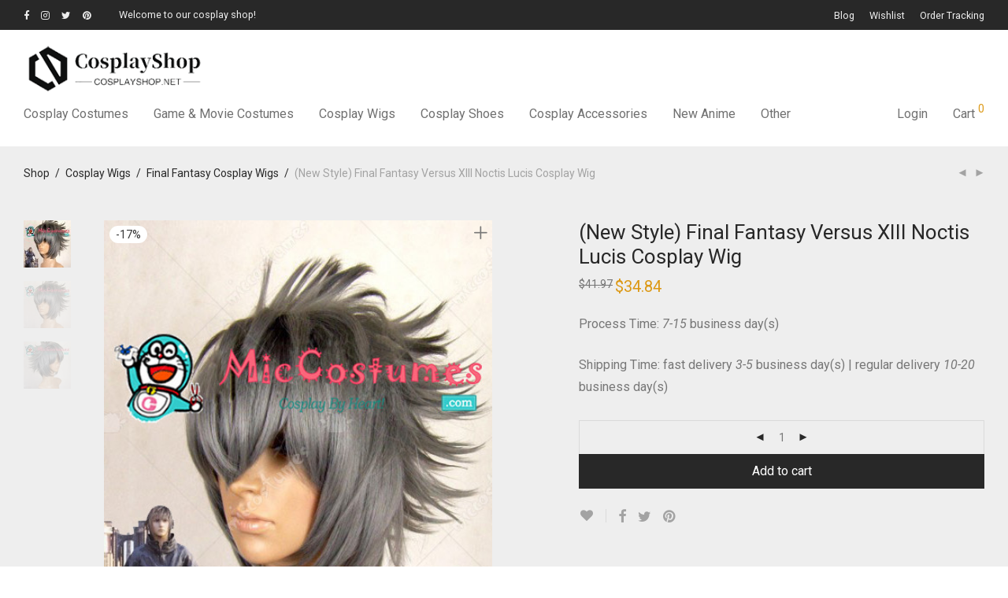

--- FILE ---
content_type: text/html; charset=UTF-8
request_url: https://www.cosplayshop.net/product/new-style-final-fantasy-versus-xiii-noctis-lucis-cosplay-wig/
body_size: 22842
content:
<!DOCTYPE html>

<html lang="en-US" class="footer-sticky-1">
    <head>
        <meta charset="UTF-8">
        <meta name="viewport" content="width=device-width, initial-scale=1.0, maximum-scale=1.0, user-scalable=no">
        
        <link rel="profile" href="https://gmpg.org/xfn/11">
		<link rel="pingback" href="https://www.cosplayshop.net/xmlrpc.php">
        
		
	<!-- This site is optimized with the Yoast SEO plugin v14.6.1 - https://yoast.com/wordpress/plugins/seo/ -->
	<title>(New Style) Final Fantasy Versus XIII Noctis Lucis Cosplay Wig - Cosplay Shop</title>
	<meta name="description" content="Cheap and Free shipping worldwide,Cosplayshop.net provide (New Style) Final Fantasy Versus XIII Noctis Lucis Cosplay Wig and other Cosplay Costume，Movie &amp; TV Costumes ，Game Costumes，Cosplay Props." />
	<meta name="robots" content="index, follow" />
	<meta name="googlebot" content="index, follow, max-snippet:-1, max-image-preview:large, max-video-preview:-1" />
	<meta name="bingbot" content="index, follow, max-snippet:-1, max-image-preview:large, max-video-preview:-1" />
	<link rel="canonical" href="https://www.cosplayshop.net/product/new-style-final-fantasy-versus-xiii-noctis-lucis-cosplay-wig/" />
	<meta property="og:locale" content="en_US" />
	<meta property="og:type" content="article" />
	<meta property="og:title" content="(New Style) Final Fantasy Versus XIII Noctis Lucis Cosplay Wig - Cosplay Shop" />
	<meta property="og:description" content="Cheap and Free shipping worldwide,Cosplayshop.net provide (New Style) Final Fantasy Versus XIII Noctis Lucis Cosplay Wig and other Cosplay Costume，Movie &amp; TV Costumes ，Game Costumes，Cosplay Props." />
	<meta property="og:url" content="https://www.cosplayshop.net/product/new-style-final-fantasy-versus-xiii-noctis-lucis-cosplay-wig/" />
	<meta property="og:site_name" content="Cosplay Shop" />
	<meta property="og:image" content="https://www.cosplayshop.net/wp-content/uploads/2020/09/FF_Wig_520s_width_10000_height_10000_watermark_water.png.jpg" />
	<meta property="og:image:width" content="450" />
	<meta property="og:image:height" content="599" />
	<meta name="twitter:card" content="summary_large_image" />
	<meta name="twitter:creator" content="@CosplayshopNet" />
	<meta name="twitter:site" content="@CosplayshopNet" />
	<script type="application/ld+json" class="yoast-schema-graph">{"@context":"https://schema.org","@graph":[{"@type":"Organization","@id":"https://www.cosplayshop.net/#organization","name":"Cosplay Shop","url":"https://www.cosplayshop.net/","sameAs":["https://www.instagram.com/CosplayShopNet/","https://www.pinterest.com/CosplayShopNet/","https://twitter.com/CosplayshopNet"],"logo":{"@type":"ImageObject","@id":"https://www.cosplayshop.net/#logo","inLanguage":"en-US","url":"https://www.cosplayshop.net/wp-content/uploads/2020/07/cosplayshop-logo.png","width":250,"height":70,"caption":"Cosplay Shop"},"image":{"@id":"https://www.cosplayshop.net/#logo"}},{"@type":"WebSite","@id":"https://www.cosplayshop.net/#website","url":"https://www.cosplayshop.net/","name":"Cosplay Shop","description":"CosplayShop.net Only Provide Premium Cosplay Costumes,Wigs,and other accessories online","publisher":{"@id":"https://www.cosplayshop.net/#organization"},"potentialAction":[{"@type":"SearchAction","target":"https://www.cosplayshop.net/?s={search_term_string}","query-input":"required name=search_term_string"}],"inLanguage":"en-US"},{"@type":"ImageObject","@id":"https://www.cosplayshop.net/product/new-style-final-fantasy-versus-xiii-noctis-lucis-cosplay-wig/#primaryimage","inLanguage":"en-US","url":"https://www.cosplayshop.net/wp-content/uploads/2020/09/FF_Wig_520s_width_10000_height_10000_watermark_water.png.jpg","width":450,"height":599},{"@type":"WebPage","@id":"https://www.cosplayshop.net/product/new-style-final-fantasy-versus-xiii-noctis-lucis-cosplay-wig/#webpage","url":"https://www.cosplayshop.net/product/new-style-final-fantasy-versus-xiii-noctis-lucis-cosplay-wig/","name":"(New Style) Final Fantasy Versus XIII Noctis Lucis Cosplay Wig - Cosplay Shop","isPartOf":{"@id":"https://www.cosplayshop.net/#website"},"primaryImageOfPage":{"@id":"https://www.cosplayshop.net/product/new-style-final-fantasy-versus-xiii-noctis-lucis-cosplay-wig/#primaryimage"},"datePublished":"2020-09-17T12:15:06+00:00","dateModified":"2020-09-17T12:15:06+00:00","description":"Cheap and Free shipping worldwide,Cosplayshop.net provide (New Style) Final Fantasy Versus XIII Noctis Lucis Cosplay Wig and other Cosplay Costume\uff0cMovie &amp; TV Costumes \uff0cGame Costumes\uff0cCosplay Props.","inLanguage":"en-US","potentialAction":[{"@type":"ReadAction","target":["https://www.cosplayshop.net/product/new-style-final-fantasy-versus-xiii-noctis-lucis-cosplay-wig/"]}]}]}</script>
	<!-- / Yoast SEO plugin. -->


<link rel='dns-prefetch' href='//www.cosplayshop.net' />
<link rel='dns-prefetch' href='//fonts.googleapis.com' />
<link rel='dns-prefetch' href='//s.w.org' />
<link rel="alternate" type="application/rss+xml" title="Cosplay Shop &raquo; Feed" href="https://www.cosplayshop.net/feed/" />
<link rel="alternate" type="application/rss+xml" title="Cosplay Shop &raquo; Comments Feed" href="https://www.cosplayshop.net/comments/feed/" />
<link rel="alternate" type="application/rss+xml" title="Cosplay Shop &raquo; (New Style) Final Fantasy Versus XIII Noctis Lucis Cosplay Wig Comments Feed" href="https://www.cosplayshop.net/product/new-style-final-fantasy-versus-xiii-noctis-lucis-cosplay-wig/feed/" />
		<script type="text/javascript">
			window._wpemojiSettings = {"baseUrl":"https:\/\/s.w.org\/images\/core\/emoji\/12.0.0-1\/72x72\/","ext":".png","svgUrl":"https:\/\/s.w.org\/images\/core\/emoji\/12.0.0-1\/svg\/","svgExt":".svg","source":{"concatemoji":"https:\/\/www.cosplayshop.net\/wp-includes\/js\/wp-emoji-release.min.js?ver=5.4.18"}};
			/*! This file is auto-generated */
			!function(e,a,t){var n,r,o,i=a.createElement("canvas"),p=i.getContext&&i.getContext("2d");function s(e,t){var a=String.fromCharCode;p.clearRect(0,0,i.width,i.height),p.fillText(a.apply(this,e),0,0);e=i.toDataURL();return p.clearRect(0,0,i.width,i.height),p.fillText(a.apply(this,t),0,0),e===i.toDataURL()}function c(e){var t=a.createElement("script");t.src=e,t.defer=t.type="text/javascript",a.getElementsByTagName("head")[0].appendChild(t)}for(o=Array("flag","emoji"),t.supports={everything:!0,everythingExceptFlag:!0},r=0;r<o.length;r++)t.supports[o[r]]=function(e){if(!p||!p.fillText)return!1;switch(p.textBaseline="top",p.font="600 32px Arial",e){case"flag":return s([127987,65039,8205,9895,65039],[127987,65039,8203,9895,65039])?!1:!s([55356,56826,55356,56819],[55356,56826,8203,55356,56819])&&!s([55356,57332,56128,56423,56128,56418,56128,56421,56128,56430,56128,56423,56128,56447],[55356,57332,8203,56128,56423,8203,56128,56418,8203,56128,56421,8203,56128,56430,8203,56128,56423,8203,56128,56447]);case"emoji":return!s([55357,56424,55356,57342,8205,55358,56605,8205,55357,56424,55356,57340],[55357,56424,55356,57342,8203,55358,56605,8203,55357,56424,55356,57340])}return!1}(o[r]),t.supports.everything=t.supports.everything&&t.supports[o[r]],"flag"!==o[r]&&(t.supports.everythingExceptFlag=t.supports.everythingExceptFlag&&t.supports[o[r]]);t.supports.everythingExceptFlag=t.supports.everythingExceptFlag&&!t.supports.flag,t.DOMReady=!1,t.readyCallback=function(){t.DOMReady=!0},t.supports.everything||(n=function(){t.readyCallback()},a.addEventListener?(a.addEventListener("DOMContentLoaded",n,!1),e.addEventListener("load",n,!1)):(e.attachEvent("onload",n),a.attachEvent("onreadystatechange",function(){"complete"===a.readyState&&t.readyCallback()})),(n=t.source||{}).concatemoji?c(n.concatemoji):n.wpemoji&&n.twemoji&&(c(n.twemoji),c(n.wpemoji)))}(window,document,window._wpemojiSettings);
		</script>
		<style type="text/css">
img.wp-smiley,
img.emoji {
	display: inline !important;
	border: none !important;
	box-shadow: none !important;
	height: 1em !important;
	width: 1em !important;
	margin: 0 .07em !important;
	vertical-align: -0.1em !important;
	background: none !important;
	padding: 0 !important;
}
</style>
	<link rel='stylesheet' id='js_composer_front-css'  href='https://www.cosplayshop.net/wp-content/themes/savoy/assets/css/visual-composer/nm-js_composer.css?ver=2.4' type='text/css' media='all' />
<link rel='stylesheet' id='wp-block-library-css'  href='https://www.cosplayshop.net/wp-includes/css/dist/block-library/style.min.css?ver=5.4.18' type='text/css' media='all' />
<link rel='stylesheet' id='wc-block-vendors-style-css'  href='https://www.cosplayshop.net/wp-content/plugins/woocommerce/packages/woocommerce-blocks/build/vendors-style.css?ver=2.7.3' type='text/css' media='all' />
<link rel='stylesheet' id='wc-block-style-css'  href='https://www.cosplayshop.net/wp-content/plugins/woocommerce/packages/woocommerce-blocks/build/style.css?ver=2.7.3' type='text/css' media='all' />
<link rel='stylesheet' id='photoswipe-css'  href='https://www.cosplayshop.net/wp-content/plugins/woocommerce/assets/css/photoswipe/photoswipe.min.css?ver=4.3.6' type='text/css' media='all' />
<link rel='stylesheet' id='photoswipe-default-skin-css'  href='https://www.cosplayshop.net/wp-content/plugins/woocommerce/assets/css/photoswipe/default-skin/default-skin.min.css?ver=4.3.6' type='text/css' media='all' />
<style id='woocommerce-inline-inline-css' type='text/css'>
.woocommerce form .form-row .required { visibility: visible; }
</style>
<link rel='stylesheet' id='nm-portfolio-css'  href='https://www.cosplayshop.net/wp-content/plugins/nm-portfolio/assets/css/nm-portfolio.css?ver=1.2.2' type='text/css' media='all' />
<link rel='stylesheet' id='normalize-css'  href='https://www.cosplayshop.net/wp-content/themes/savoy/assets/css/third-party/normalize.min.css?ver=3.0.2' type='text/css' media='all' />
<link rel='stylesheet' id='slick-slider-css'  href='https://www.cosplayshop.net/wp-content/themes/savoy/assets/css/third-party/slick.css?ver=1.5.5' type='text/css' media='all' />
<link rel='stylesheet' id='slick-slider-theme-css'  href='https://www.cosplayshop.net/wp-content/themes/savoy/assets/css/third-party/slick-theme.css?ver=1.5.5' type='text/css' media='all' />
<link rel='stylesheet' id='magnific-popup-css'  href='https://www.cosplayshop.net/wp-content/themes/savoy/assets/css/third-party/magnific-popup.css?ver=0.9.7' type='text/css' media='all' />
<link rel='stylesheet' id='nm-grid-css'  href='https://www.cosplayshop.net/wp-content/themes/savoy/assets/css/grid.css?ver=2.4' type='text/css' media='all' />
<link rel='stylesheet' id='selectod-css'  href='https://www.cosplayshop.net/wp-content/themes/savoy/assets/css/third-party/selectod.css?ver=3.8.1' type='text/css' media='all' />
<link rel='stylesheet' id='nm-shop-css'  href='https://www.cosplayshop.net/wp-content/themes/savoy/assets/css/shop.css?ver=2.4' type='text/css' media='all' />
<link rel='stylesheet' id='nm-icons-css'  href='https://www.cosplayshop.net/wp-content/themes/savoy/assets/css/font-icons/theme-icons/theme-icons.css?ver=2.4' type='text/css' media='all' />
<link rel='stylesheet' id='nm-core-css'  href='https://www.cosplayshop.net/wp-content/themes/savoy/style.css?ver=2.4' type='text/css' media='all' />
<link rel='stylesheet' id='nm-elements-css'  href='https://www.cosplayshop.net/wp-content/themes/savoy/assets/css/elements.css?ver=2.4' type='text/css' media='all' />
<link rel='stylesheet' id='redux-google-fonts-nm_theme_options-css'  href='https://fonts.googleapis.com/css?family=Roboto%3A100%2C300%2C400%2C500%2C700%2C900%2C100italic%2C300italic%2C400italic%2C500italic%2C700italic%2C900italic&#038;ver=1603895768' type='text/css' media='all' />
<script type='text/javascript' src='https://www.cosplayshop.net/wp-includes/js/jquery/jquery.js?ver=1.12.4-wp'></script>
<script type='text/javascript' src='https://www.cosplayshop.net/wp-includes/js/jquery/jquery-migrate.min.js?ver=1.4.1'></script>
<script type='text/javascript'>
/* <![CDATA[ */
var BENrueeg_RUE_js_Params = {"is_field_name_removed":""};
/* ]]> */
</script>
<link rel='https://api.w.org/' href='https://www.cosplayshop.net/wp-json/' />
<link rel="EditURI" type="application/rsd+xml" title="RSD" href="https://www.cosplayshop.net/xmlrpc.php?rsd" />
<link rel="wlwmanifest" type="application/wlwmanifest+xml" href="https://www.cosplayshop.net/wp-includes/wlwmanifest.xml" /> 
<meta name="generator" content="WordPress 5.4.18" />
<meta name="generator" content="WooCommerce 4.3.6" />
<link rel='shortlink' href='https://www.cosplayshop.net/?p=24098' />
<link rel="alternate" type="application/json+oembed" href="https://www.cosplayshop.net/wp-json/oembed/1.0/embed?url=https%3A%2F%2Fwww.cosplayshop.net%2Fproduct%2Fnew-style-final-fantasy-versus-xiii-noctis-lucis-cosplay-wig%2F" />
<link rel="alternate" type="text/xml+oembed" href="https://www.cosplayshop.net/wp-json/oembed/1.0/embed?url=https%3A%2F%2Fwww.cosplayshop.net%2Fproduct%2Fnew-style-final-fantasy-versus-xiii-noctis-lucis-cosplay-wig%2F&#038;format=xml" />
	<noscript><style>.woocommerce-product-gallery{ opacity: 1 !important; }</style></noscript>
	<meta name="generator" content="Powered by WPBakery Page Builder - drag and drop page builder for WordPress."/>
<style type="text/css" class="nm-custom-styles">body{font-family:Roboto,sans-serif;}.nm-menu li a{font-size:16px;font-weight:normal;}#nm-mobile-menu .menu > li > a{font-size:14px;font-weight:normal;}.vc_tta.vc_tta-accordion .vc_tta-panel-title > a,.vc_tta.vc_general .vc_tta-tab > a,.nm-team-member-content h2,.nm-post-slider-content h3,.vc_pie_chart .wpb_pie_chart_heading,.wpb_content_element .wpb_tour_tabs_wrapper .wpb_tabs_nav a,.wpb_content_element .wpb_accordion_header a,.woocommerce-order-details .order_details tfoot tr:last-child th,.woocommerce-order-details .order_details tfoot tr:last-child td,#order_review .shop_table tfoot .order-total,#order_review .shop_table tfoot .order-total,.cart-collaterals .shop_table tr.order-total,.shop_table.cart .nm-product-details a,#nm-shop-sidebar-popup #nm-shop-search input,.nm-shop-categories li a,.nm-shop-filter-menu li a,.woocommerce-message,.woocommerce-info,.woocommerce-error,blockquote,.commentlist .comment .comment-text .meta strong,.nm-related-posts-content h3,.nm-blog-no-results h1,.nm-term-description,.nm-blog-categories-list li a,.nm-blog-categories-toggle li a,.nm-blog-heading h1,#nm-mobile-menu .nm-mobile-menu-top .nm-mobile-menu-item-search input{font-size:18px;}@media all and (max-width:768px){.vc_toggle_title h3{font-size:18px;}}@media all and (max-width:400px){#nm-shop-search input{font-size:18px;}}.add_to_cart_inline .add_to_cart_button,.add_to_cart_inline .amount,.nm-product-category-text > a,.nm-testimonial-description,.nm-feature h3,.nm_btn,.vc_toggle_content,.nm-message-box,.wpb_text_column,#nm-wishlist-table ul li.title .woocommerce-loop-product__title,.nm-order-track-top p,.customer_details h3,.woocommerce-order-details .order_details tbody,.woocommerce-MyAccount-content .shop_table tr th,.woocommerce-MyAccount-navigation ul li a,.nm-MyAccount-user-info .nm-username,.nm-MyAccount-dashboard,.nm-myaccount-lost-reset-password h2,.nm-login-form-divider span,.woocommerce-thankyou-order-details li strong,.woocommerce-order-received h3,#order_review .shop_table tbody .product-name,.woocommerce-checkout .nm-coupon-popup-wrap .nm-shop-notice,.nm-checkout-login-coupon .nm-shop-notice,.shop_table.cart .nm-product-quantity-pricing .product-subtotal,.shop_table.cart .product-quantity,.shop_attributes tr th,.shop_attributes tr td,#tab-description,.woocommerce-tabs .tabs li a,.woocommerce-product-details__short-description,.nm-shop-no-products h3,.nm-infload-controls a,#nm-shop-browse-wrap .term-description,.list_nosep .nm-shop-categories .nm-shop-sub-categories li a,.nm-shop-taxonomy-text .term-description,.nm-shop-loop-details h3,.woocommerce-loop-category__title,div.wpcf7-response-output,.wpcf7 .wpcf7-form-control,.widget_search button,.widget_product_search #searchsubmit,#wp-calendar caption,.widget .nm-widget-title,.post .entry-content,.comment-form p label,.no-comments,.commentlist .pingback p,.commentlist .trackback p,.commentlist .comment .comment-text .description,.nm-search-results .nm-post-content,.post-password-form > p:first-child,.nm-post-pagination a .long-title,.nm-blog-list .nm-post-content,.nm-blog-grid .nm-post-content,.nm-blog-classic .nm-post-content,.nm-blog-pagination a,.nm-blog-categories-list.columns li a,.page-numbers li a,.page-numbers li span,#nm-widget-panel .total,#nm-widget-panel .nm-cart-panel-item-price .amount,#nm-widget-panel .quantity .qty,#nm-widget-panel .nm-cart-panel-quantity-pricing > span.quantity,#nm-widget-panel .product-quantity,.nm-cart-panel-product-title,#nm-widget-panel .product_list_widget .empty,#nm-cart-panel-loader h5,.nm-widget-panel-header,.button,input[type=submit]{font-size:16px;}@media all and (max-width:991px){#nm-shop-sidebar .widget .nm-widget-title,.nm-shop-categories li a{font-size:16px;}}@media all and (max-width:768px){.vc_tta.vc_tta-accordion .vc_tta-panel-title > a,.vc_tta.vc_tta-tabs.vc_tta-tabs-position-left .vc_tta-tab > a,.vc_tta.vc_tta-tabs.vc_tta-tabs-position-top .vc_tta-tab > a,.wpb_content_element .wpb_tour_tabs_wrapper .wpb_tabs_nav a,.wpb_content_element .wpb_accordion_header a,.nm-term-description{font-size:16px;}}@media all and (max-width:550px){.shop_table.cart .nm-product-details a,.nm-shop-notice,.nm-related-posts-content h3{font-size:16px;}}@media all and (max-width:400px){.nm-product-category-text .nm-product-category-heading,.nm-team-member-content h2,#nm-wishlist-empty h1,.cart-empty,.nm-shop-filter-menu li a,.nm-blog-categories-list li a{font-size:16px;}}.vc_progress_bar .vc_single_bar .vc_label,.woocommerce-tabs .tabs li a span,.product .summary .group_table .price del,.product .summary .group_table .price ins,.product .summary .group_table .price del .amount,.product .summary .group_table .price .amount,.group_table .label,.group_table .price,.product .summary .price del .amount,#nm-shop-sidebar-popup-reset-button,#nm-shop-sidebar-popup .nm-shop-sidebar .widget:last-child .nm-widget-title,#nm-shop-sidebar-popup .nm-shop-sidebar .widget .nm-widget-title,.nm-shop-filter-menu li a i,.woocommerce-loop-category__title .count,span.wpcf7-not-valid-tip,.widget_rss ul li .rss-date,.wp-caption-text,.comment-respond h3 #cancel-comment-reply-link,.nm-blog-categories-toggle li .count,.nm-menu-wishlist-count,.nm-menu li.nm-menu-offscreen .nm-menu-cart-count,.nm-menu-cart .count,.nm-menu ul.sub-menu li a,body{font-size:14px;}@media all and (max-width:768px){.wpcf7 .wpcf7-form-control{font-size:14px;}}@media all and (max-width:400px){.nm-blog-grid .nm-post-content,.header-mobile-default .nm-menu-cart.no-icon .count{font-size:14px;}}#nm-wishlist-table .nm-variations-list,.widget_price_filter .price_slider_amount .button,.widget_price_filter .price_slider_amount,.nm-MyAccount-user-info .nm-logout-button.border,#order_review .place-order noscript,#payment .payment_methods li .payment_box,#order_review .shop_table tfoot .woocommerce-remove-coupon,.cart-collaterals .shop_table tr.cart-discount td a,#nm-shop-sidebar-popup #nm-shop-search-notice,.wc-item-meta,.variation,.woocommerce-password-hint,.woocommerce-password-strength,.nm-validation-inline-notices .form-row.woocommerce-invalid-required-field:after{font-size:12px;}body{font-weight:normal;}h1, .h1-size{font-weight:normal;}h2, .h2-size{font-weight:normal;}h3, .h3-size{font-weight:normal;}h4, .h4-size,h5, .h5-size,h6, .h6-size{font-weight:normal;}.nm-shop-loop-details h3 a,body{color:#777777;}.nm-portfolio-single-back a span {background:#777777;}.mfp-close,.wpb_content_element .wpb_tour_tabs_wrapper .wpb_tabs_nav li.ui-tabs-active a,.vc_pie_chart .vc_pie_chart_value,.vc_progress_bar .vc_single_bar .vc_label .vc_label_units,.nm-testimonial-description,.form-row label,.woocommerce-form__label,#nm-shop-search-close:hover,.products .price .amount,.nm-shop-loop-actions > a,.nm-shop-loop-actions > a:active,.nm-shop-loop-actions > a:focus,.nm-infload-controls a,.woocommerce-breadcrumb a, .woocommerce-breadcrumb span,.variations,.nm-quantity-wrap .quantity .nm-qty-minus,.nm-quantity-wrap .quantity .nm-qty-plus,.product .summary .single_variation_wrap .nm-quantity-wrap label:not(.nm-qty-label-abbrev),.woocommerce-tabs .tabs li.active a,.shop_attributes th,.product_meta,.shop_table.cart .nm-product-details a,.shop_table.cart .product-quantity,.shop_table.cart .nm-product-quantity-pricing .product-subtotal,.shop_table.cart .product-remove a,.cart-collaterals,.nm-cart-empty,#order_review .shop_table,#payment .payment_methods li label,.woocommerce-thankyou-order-details li strong,.wc-bacs-bank-details li strong,.nm-MyAccount-user-info .nm-username strong,.woocommerce-MyAccount-navigation ul li a:hover,.woocommerce-MyAccount-navigation ul li.is-active a,.woocommerce-table--order-details,a.dark,a:hover,.nm-blog-heading h1 strong,.nm-post-header .nm-post-meta a,.nm-post-pagination a,.commentlist > li .comment-text .meta strong,.commentlist > li .comment-text .meta strong a,.comment-form p label,.entry-content strong,blockquote,blockquote p,.widget_search button,.widget_product_search #searchsubmit,.widget_recent_comments ul li .comment-author-link,.widget_recent_comments ul li:before{color:#282828;}@media all and (max-width: 991px){.nm-shop-menu .nm-shop-filter-menu li a:hover,.nm-shop-menu .nm-shop-filter-menu li.active a,#nm-shop-sidebar .widget.show .nm-widget-title,#nm-shop-sidebar .widget .nm-widget-title:hover{color:#282828;}}.nm-portfolio-single-back a:hover span,.nm-page-not-found-icon:before,.nm-page-not-found-icon:after{background:#282828;}.wpb_content_element .wpb_tour_tabs_wrapper .wpb_tabs_nav a,.wpb_content_element .wpb_accordion_header a,#nm-shop-search-close,.woocommerce-breadcrumb,.nm-single-product-menu a,.star-rating:before,.woocommerce-tabs .tabs li a,.product_meta span.sku,.product_meta a,.nm-product-wishlist-button-wrap a,.nm-product-share a,.nm-wishlist-share ul li a:not(:hover),.nm-post-meta,.nm-post-share a,.nm-post-pagination a .short-title,.nm-comments .commentlist > li .comment-text .meta time{color:#a3a3a3;}.vc_toggle_title i,#nm-wishlist-empty p.icon i,h1{color:#282828;}h2{color:#282828;}h3{color:#282828;}h4, h5, h6{color:#282828;}a,a.dark:hover,a.gray:hover,a.invert-color:hover,.nm-highlight-text,.nm-highlight-text h1,.nm-highlight-text h2,.nm-highlight-text h3,.nm-highlight-text h4,.nm-highlight-text h5,.nm-highlight-text h6,.nm-highlight-text p,.nm-menu-wishlist-count,.nm-menu-cart a .count,.nm-menu li.nm-menu-offscreen .nm-menu-cart-count,#nm-mobile-menu .nm-mobile-menu-cart a .count,.page-numbers li span.current,.page-numbers li a:hover,.nm-blog .sticky .nm-post-thumbnail:before,.nm-blog .category-sticky .nm-post-thumbnail:before,.nm-blog-categories-list li a:hover,.nm-blog-categories ul li.current-cat a,.commentlist .comment .comment-text .meta time,.widget ul li.active,.widget ul li a:hover,.widget ul li a:focus,.widget ul li a.active,#wp-calendar tbody td a,.nm-banner-link.type-txt:hover,.nm-banner.text-color-light .nm-banner-link.type-txt:hover,.nm-portfolio-categories li.current a,.add_to_cart_inline ins,.woocommerce-breadcrumb a:hover,.products .price ins,.products .price ins .amount,.no-touch .nm-shop-loop-actions > a:hover,.nm-shop-menu ul li a:hover,.nm-shop-menu ul li.current-cat a,.nm-shop-menu ul li.active a,.nm-shop-heading span,.nm-single-product-menu a:hover,.woocommerce-product-gallery__trigger:hover,.woocommerce-product-gallery .flex-direction-nav a:hover,.product-summary .price .amount,.product-summary .price ins,.product .summary .price .amount,.nm-product-wishlist-button-wrap a.added:active,.nm-product-wishlist-button-wrap a.added:focus,.nm-product-wishlist-button-wrap a.added:hover,.nm-product-wishlist-button-wrap a.added,.woocommerce-tabs .tabs li a span,#review_form .comment-form-rating .stars:hover a,#review_form .comment-form-rating .stars.has-active a,.product_meta a:hover,.star-rating span:before,.nm-order-view .commentlist li .comment-text .meta,.nm_widget_price_filter ul li.current,.widget_product_categories ul li.current-cat > a,.widget_layered_nav ul li.chosen a,.widget_layered_nav_filters ul li.chosen a,.product_list_widget li ins .amount,.woocommerce.widget_rating_filter .wc-layered-nav-rating.chosen > a,.nm-wishlist-button.added:active,.nm-wishlist-button.added:focus,.nm-wishlist-button.added:hover,.nm-wishlist-button.added,#nm-wishlist-empty .note i,.slick-prev:not(.slick-disabled):hover,.slick-next:not(.slick-disabled):hover,.flickity-button:hover,.pswp__button:hover,.nm-portfolio-categories li a:hover{color:#dc9814;}.nm-blog-categories ul li.current-cat a,.nm-portfolio-categories li.current a,.woocommerce-product-gallery.pagination-enabled .flex-control-thumbs li img.flex-active,.widget_layered_nav ul li.chosen a,.widget_layered_nav_filters ul li.chosen a,.slick-dots li.slick-active button,.flickity-page-dots .dot.is-selected{border-color:#dc9814;}.blockUI.blockOverlay:after,.nm-loader:after,.nm-image-overlay:before,.nm-image-overlay:after,.gallery-icon:before,.gallery-icon:after,.widget_tag_cloud a:hover,.widget_product_tag_cloud a:hover{background:#dc9814;}@media all and (max-width:400px){.woocommerce-product-gallery.pagination-enabled .flex-control-thumbs li img.flex-active,.slick-dots li.slick-active button,.flickity-page-dots .dot.is-selected{background:#dc9814;}}.header-border-1 .nm-header,.nm-blog-list .nm-post-divider,#nm-blog-pagination.infinite-load,.nm-post-pagination,.no-post-comments .nm-related-posts,.nm-footer-widgets.has-border,#nm-shop-browse-wrap.nm-shop-description-borders .term-description,.nm-shop-sidebar-default #nm-shop-sidebar .widget,.nm-infload-controls a,.woocommerce-tabs,.upsells,.related,.shop_table.cart tr td,#order_review .shop_table tbody tr th,#order_review .shop_table tbody tr td,#payment .payment_methods,#payment .payment_methods li,.woocommerce-MyAccount-orders tr td,.woocommerce-MyAccount-orders tr:last-child td,.woocommerce-table--order-details tbody tr td,.woocommerce-table--order-details tbody tr:first-child td,.woocommerce-table--order-details tfoot tr:last-child td,.woocommerce-table--order-details tfoot tr:last-child th,#nm-wishlist-table > ul > li,#nm-wishlist-table > ul:first-child > li,.wpb_accordion .wpb_accordion_section,.nm-portfolio-single-footer{border-color:#eeeeee;}.nm-blog-classic .nm-post-divider,.nm-search-results .nm-post-divider{background:#eeeeee;}.nm-blog-categories-list li span,.nm-shop-menu ul li > span,.nm-portfolio-categories li span{color: #cccccc;}.nm-post-meta:before,.nm-testimonial-author span:before{background:#cccccc;}.button,input[type=submit],.widget_tag_cloud a, .widget_product_tag_cloud a,.add_to_cart_inline .add_to_cart_button,#nm-shop-sidebar-popup-button{color:#ffffff;background-color:#282828;}.button:hover,input[type=submit]:hover{color:#ffffff;}#nm-blog-pagination a,.button.border{border-color:#aaaaaa;}#nm-blog-pagination a,#nm-blog-pagination a:hover,.button.border,.button.border:hover{color:#282828;}#nm-blog-pagination a:not([disabled]):hover,.button.border:not([disabled]):hover{color:#282828;border-color:#282828;}.product-summary .quantity .nm-qty-minus,.product-summary .quantity .nm-qty-plus{color:#282828;}.nm-page-wrap{background-color:#ffffff;}.nm-header-search{background:#ffffff;}.woocommerce-cart .blockOverlay,.woocommerce-checkout .blockOverlay {background-color:#ffffff !important;}.nm-top-bar{background:#282828;}.nm-top-bar .nm-top-bar-text,.nm-top-bar .nm-top-bar-text a,.nm-top-bar .nm-menu > li > a,.nm-top-bar .nm-menu > li > a:hover,.nm-top-bar-social li i{color:#eeeeee;}.nm-header-placeholder{height:148px;}.nm-header{line-height:50px;padding-top:17px;padding-bottom:17px;background:#ffffff;}.home .nm-header{background:#ffffff;}.mobile-menu-open .nm-header{background:#ffffff !important;}.header-on-scroll .nm-header,.home.header-transparency.header-on-scroll .nm-header{background:#ffffff;}.header-on-scroll .nm-header:not(.static-on-scroll){padding-top:10px;padding-bottom:10px;}.nm-header.stacked .nm-header-logo,.nm-header.stacked-centered .nm-header-logo{padding-bottom:0px;}.nm-header-logo img{height:64px;}@media all and (max-width:991px){.nm-header-placeholder{height:73px;}.nm-header{line-height:53px;padding-top:10px;padding-bottom:10px;}.nm-header.stacked .nm-header-logo,.nm-header.stacked-centered .nm-header-logo{padding-bottom:0px;}.nm-header-logo img{height:53px;}}@media all and (max-width:400px){.nm-header-placeholder{height:70px;}.nm-header{line-height:50px;}.nm-header-logo img{height:44px;}}.nm-menu li a{color:#707070;}.nm-menu li a:hover{color:#282828;}.header-transparency-light:not(.header-on-scroll):not(.mobile-menu-open) #nm-main-menu-ul > li > a,.header-transparency-light:not(.header-on-scroll):not(.mobile-menu-open) #nm-right-menu-ul > li > a{color:#ffffff;}.header-transparency-dark:not(.header-on-scroll):not(.mobile-menu-open) #nm-main-menu-ul > li > a,.header-transparency-dark:not(.header-on-scroll):not(.mobile-menu-open) #nm-right-menu-ul > li > a{color:#282828;}.header-transparency-light:not(.header-on-scroll):not(.mobile-menu-open) #nm-main-menu-ul > li > a:hover,.header-transparency-light:not(.header-on-scroll):not(.mobile-menu-open) #nm-right-menu-ul > li > a:hover{color:#dcdcdc;}.header-transparency-dark:not(.header-on-scroll):not(.mobile-menu-open) #nm-main-menu-ul > li > a:hover,.header-transparency-dark:not(.header-on-scroll):not(.mobile-menu-open) #nm-right-menu-ul > li > a:hover{color:#707070;}.nm-menu ul.sub-menu{background:#282828;}.nm-menu ul.sub-menu li a{color:#a0a0a0;}.nm-menu ul.sub-menu li a:hover,.nm-menu ul.sub-menu li a .label,.nm-menu .megamenu > ul > li > a{color:#eeeeee;}.nm-menu-icon span{background:#707070;}.header-transparency-light:not(.header-on-scroll):not(.mobile-menu-open) .nm-menu-icon span{background:#ffffff;}.header-transparency-dark:not(.header-on-scroll):not(.mobile-menu-open) .nm-menu-icon span{background:#282828;}#nm-mobile-menu{ background:#ffffff;}#nm-mobile-menu li{border-bottom-color:#eeeeee;}#nm-mobile-menu a,#nm-mobile-menu ul li .nm-menu-toggle,#nm-mobile-menu .nm-mobile-menu-top .nm-mobile-menu-item-search input,#nm-mobile-menu .nm-mobile-menu-top .nm-mobile-menu-item-search span{color:#555555;}.no-touch #nm-mobile-menu a:hover,#nm-mobile-menu ul li.active > a,#nm-mobile-menu ul > li.active > .nm-menu-toggle:before,#nm-mobile-menu a .label{color:#282828;}#nm-mobile-menu ul ul{border-top-color:#eeeeee;}.nm-footer-widgets{padding-top:55px;padding-bottom:15px;background-color:#ffffff;}.nm-footer-widgets,.nm-footer-widgets .widget ul li a,.nm-footer-widgets a{color:#777777;}.nm-footer-widgets .widget .nm-widget-title{color:#282828;}.nm-footer-widgets .widget ul li a:hover,.nm-footer-widgets a:hover{color:#dc9814;}.nm-footer-widgets .widget_tag_cloud a:hover,.nm-footer-widgets .widget_product_tag_cloud a:hover{background:#dc9814;}@media all and (max-width:991px){.nm-footer-widgets{padding-top:55px;padding-bottom:15px;}}.nm-footer-bar{color:#aaaaaa;}.nm-footer-bar-inner{padding-top:30px;padding-bottom:30px;background-color:#282828;}.nm-footer-bar a{color:#aaaaaa;}.nm-footer-bar a:hover,.nm-footer-bar-social li i{color:#eeeeee;}.nm-footer-bar .menu > li{border-bottom-color:#3a3a3a;}@media all and (max-width:991px){.nm-footer-bar-inner{padding-top:30px;padding-bottom:30px;}}.nm-comments{background:#f7f7f7;}.nm-comments .commentlist > li,.nm-comments .commentlist .pingback,.nm-comments .commentlist .trackback{border-color:#e7e7e7;}#nm-shop-products-overlay,#nm-shop{background-color:#ffffff;}#nm-shop-taxonomy-header.has-image{height:370px;}.nm-shop-taxonomy-text-col{max-width:none;}.nm-shop-taxonomy-text h1{color:#282828;}.nm-shop-taxonomy-text .term-description{color:#777777;}@media all and (max-width:991px){#nm-shop-taxonomy-header.has-image{height:370px;}}@media all and (max-width:768px){#nm-shop-taxonomy-header.has-image{height:210px;}} .nm-shop-widget-scroll{height:160px;}.onsale{color:#373737;background:#ffffff;}.nm-shop-loop-thumbnail{background:#eeeeee;}.has-bg-color .nm-single-product-bg{background:#eeeeee;}.nm-featured-video-icon{color:#282828;background:#ffffff;}@media all and (max-width:1080px){.woocommerce-product-gallery__wrapper{max-width:500px;}.has-bg-color .woocommerce-product-gallery {background:#eeeeee;}}@media all and (max-width:1080px){.woocommerce-product-gallery.pagination-enabled .flex-control-thumbs{background-color:#ffffff;}}</style>
<style type="text/css" class="nm-translation-styles">.products li.outofstock .nm-shop-loop-thumbnail > a:after{content:"Out of stock";}.nm-validation-inline-notices .form-row.woocommerce-invalid-required-field:after{content:"Required field.";}</style>
<noscript><style> .wpb_animate_when_almost_visible { opacity: 1; }</style></noscript>    </head>
    
	<body class="product-template-default single single-product postid-24098 theme-savoy woocommerce woocommerce-page woocommerce-no-js nm-page-load-transition-0 nm-preload has-top-bar top-bar-mobile-none header-fixed header-mobile-alt header-border-1 widget-panel-dark wpb-js-composer js-comp-ver-6.2.0 vc_responsive">
                
        <div class="nm-page-overflow">
            <div class="nm-page-wrap">
                <div id="nm-top-bar" class="nm-top-bar">
    <div class="nm-row">
        <div class="nm-top-bar-left col-xs-6">
            <ul class="nm-top-bar-social"><li><a href="https://www.facebook.com/play.cos.923" target="_blank" title="Facebook" rel="nofollow"><i class="nm-font nm-font-facebook"></i></a></li><li><a href="https://www.instagram.com/findcosplayshop/" target="_blank" title="Instagram" rel="nofollow"><i class="nm-font nm-font-instagram"></i></a></li><li><a href="https://twitter.com/CosplayshopNet" target="_blank" title="Twitter" rel="nofollow"><i class="nm-font nm-font-twitter"></i></a></li><li><a href="https://www.pinterest.com/CosplayShopNet/_saved/" target="_blank" title="Pinterest" rel="nofollow"><i class="nm-font nm-font-pinterest"></i></a></li></ul>
            <div class="nm-top-bar-text">
                Welcome to our cosplay shop!            </div>
        </div>

        <div class="nm-top-bar-right col-xs-6">
            
            <ul id="nm-top-menu" class="nm-menu"><li id="menu-item-32230" class="menu-item menu-item-type-post_type menu-item-object-page menu-item-32230"><a href="https://www.cosplayshop.net/blog/">Blog</a></li>
<li id="menu-item-996" class="menu-item menu-item-type-post_type menu-item-object-page menu-item-996"><a href="https://www.cosplayshop.net/wishlist/">Wishlist</a></li>
<li id="menu-item-985" class="menu-item menu-item-type-post_type menu-item-object-page menu-item-985"><a href="https://www.cosplayshop.net/order-tracking/">Order Tracking</a></li>
</ul>        </div>
    </div>                
</div>                            
                <div class="nm-page-wrap-inner">
                    <div id="nm-header-placeholder" class="nm-header-placeholder"></div>

<header id="nm-header" class="nm-header stacked resize-on-scroll clear">
        <div class="nm-header-inner">
        <div class="nm-header-row nm-row">
    <div class="nm-header-col col-xs-12">
                
        <div class="nm-header-logo">
    <a href="https://www.cosplayshop.net/">
        <img src="https://www.cosplayshop.net/wp-content/uploads/2020/07/cosplayshop-logo.png" class="nm-logo" alt="Cosplay Shop">
            </a>
</div>
                       
        <nav class="nm-main-menu">
            <ul id="nm-main-menu-ul" class="nm-menu">
                <li id="menu-item-28348" class="megamenu col-3 menu-item menu-item-type-taxonomy menu-item-object-product_cat menu-item-has-children menu-item-28348"><a href="https://www.cosplayshop.net/product-category/cosplay-costumes/">Cosplay Costumes</a>
<ul class="sub-menu">
	<li id="menu-item-28806" class="menu-item menu-item-type-custom menu-item-object-custom menu-item-has-children menu-item-28806"><a href="https://www.cosplayshop.net/buy-cosplay-costume-at-cosplay-shop-for-cheap-price/">View All</a>
	<ul class="sub-menu">
		<li id="menu-item-28353" class="menu-item menu-item-type-taxonomy menu-item-object-product_cat menu-item-28353"><a href="https://www.cosplayshop.net/product-category/cosplay-costumes/attack-on-titan-cosplay-costumes/">Attack on Titan Cosplay Costumes</a></li>
		<li id="menu-item-28356" class="menu-item menu-item-type-taxonomy menu-item-object-product_cat menu-item-28356"><a href="https://www.cosplayshop.net/product-category/cosplay-costumes/azur-lane-cosplay-costumes/">Azur Lane Cosplay Costumes</a></li>
		<li id="menu-item-28358" class="menu-item menu-item-type-taxonomy menu-item-object-product_cat menu-item-28358"><a href="https://www.cosplayshop.net/product-category/cosplay-costumes/beastars-cosplay-costumes-cosplay-costumes-2/">Beastars Cosplay Costumes</a></li>
		<li id="menu-item-28360" class="menu-item menu-item-type-taxonomy menu-item-object-product_cat menu-item-28360"><a href="https://www.cosplayshop.net/product-category/cosplay-costumes/black-butler-cosplay-costumes/">Black Butler Cosplay Costumes</a></li>
		<li id="menu-item-28363" class="menu-item menu-item-type-taxonomy menu-item-object-product_cat menu-item-28363"><a href="https://www.cosplayshop.net/product-category/cosplay-costumes/bleach-cosplay-costumes-cosplay-costumes-2/">Bleach Cosplay Costumes</a></li>
		<li id="menu-item-28366" class="menu-item menu-item-type-taxonomy menu-item-object-product_cat menu-item-28366"><a href="https://www.cosplayshop.net/product-category/cosplay-costumes/cardcaptor-sakura-cosplay-costumes/">Cardcaptor Sakura Cosplay Costumes</a></li>
		<li id="menu-item-28416" class="menu-item menu-item-type-taxonomy menu-item-object-product_cat menu-item-28416"><a href="https://www.cosplayshop.net/product-category/cosplay-costumes/cosplay-costumes-for-men/">Cosplay Costumes For Men</a></li>
		<li id="menu-item-28417" class="menu-item menu-item-type-taxonomy menu-item-object-product_cat menu-item-28417"><a href="https://www.cosplayshop.net/product-category/cosplay-costumes/cosplay-costumes-for-women/">Cosplay Costumes For Women</a></li>
		<li id="menu-item-28426" class="menu-item menu-item-type-taxonomy menu-item-object-product_cat menu-item-28426"><a href="https://www.cosplayshop.net/product-category/cosplay-costumes/darling-in-the-franxx-cosplay-costumes/">DARLING in the FRANXX Cosplay Costumes</a></li>
		<li id="menu-item-28427" class="menu-item menu-item-type-taxonomy menu-item-object-product_cat menu-item-28427"><a href="https://www.cosplayshop.net/product-category/cosplay-costumes/date-a-live-cosplay-costume/">Date a Live Cosplay Costume</a></li>
		<li id="menu-item-28430" class="menu-item menu-item-type-taxonomy menu-item-object-product_cat menu-item-28430"><a href="https://www.cosplayshop.net/product-category/cosplay-costumes/demon-slayer-cosplay-costumes-cosplay-costumes-2/">Demon Slayer Cosplay Costumes</a></li>
		<li id="menu-item-28431" class="menu-item menu-item-type-taxonomy menu-item-object-product_cat menu-item-28431"><a href="https://www.cosplayshop.net/product-category/cosplay-costumes/demon-slayer-kimetsu-no-yaiba-cosplay-costumes/">Demon Slayer Kimetsu no Yaiba Cosplay Costumes</a></li>
		<li id="menu-item-28434" class="menu-item menu-item-type-taxonomy menu-item-object-product_cat menu-item-28434"><a href="https://www.cosplayshop.net/product-category/cosplay-costumes/dragon-ball-cosplay-costumes/">Dragon Ball Cosplay Costumes</a></li>
		<li id="menu-item-28438" class="menu-item menu-item-type-taxonomy menu-item-object-product_cat menu-item-28438"><a href="https://www.cosplayshop.net/product-category/game-costumes/danganronpa-cosplay-costumes-game-costumes/">Danganronpa Cosplay Costumes</a></li>
		<li id="menu-item-28469" class="menu-item menu-item-type-taxonomy menu-item-object-product_cat menu-item-28469"><a href="https://www.cosplayshop.net/product-category/cosplay-costumes/fairy-tail-cosplay-costumes/">Fairy Tail Cosplay Costumes</a></li>
		<li id="menu-item-28470" class="menu-item menu-item-type-taxonomy menu-item-object-product_cat menu-item-28470"><a href="https://www.cosplayshop.net/product-category/cosplay-costumes/fallout-4-cosplay-costumes/">Fallout 4 Cosplay Costumes</a></li>
		<li id="menu-item-28471" class="menu-item menu-item-type-taxonomy menu-item-object-product_cat menu-item-28471"><a href="https://www.cosplayshop.net/product-category/cosplay-costumes/fate-stay-night-cosplay-costumes-cosplay-costumes-2/">Fate Stay Night Cosplay Costumes</a></li>
		<li id="menu-item-28472" class="menu-item menu-item-type-taxonomy menu-item-object-product_cat menu-item-28472"><a href="https://www.cosplayshop.net/product-category/cosplay-costumes/fate-grand-order-cosplay/">Fate/Grand Order Cosplay</a></li>
		<li id="menu-item-28473" class="menu-item menu-item-type-taxonomy menu-item-object-product_cat menu-item-28473"><a href="https://www.cosplayshop.net/product-category/cosplay-costumes/fate-stay-night-cosplay-costumes-cosplay-costumes-2-2/">Fate/stay night Cosplay Costumes</a></li>
		<li id="menu-item-28475" class="menu-item menu-item-type-taxonomy menu-item-object-product_cat menu-item-28475"><a href="https://www.cosplayshop.net/product-category/cosplay-costumes/fire-emblem-cosplay-costumes/">Fire Emblem Cosplay Costumes</a></li>
		<li id="menu-item-28456" class="menu-item menu-item-type-taxonomy menu-item-object-product_cat menu-item-28456"><a href="https://www.cosplayshop.net/product-category/cosplay-wigs-2/fire-force-cosplay-costumes/">Fire Force Cosplay Costumes</a></li>
	</ul>
</li>
	<li id="menu-item-28808" class="menu-item menu-item-type-custom menu-item-object-custom menu-item-has-children menu-item-28808"><a href="https://www.cosplayshop.net/buy-cosplay-costume-at-cosplay-shop-for-cheap-price/">More</a>
	<ul class="sub-menu">
		<li id="menu-item-28476" class="menu-item menu-item-type-taxonomy menu-item-object-product_cat menu-item-28476"><a href="https://www.cosplayshop.net/product-category/cosplay-costumes/fire-force-cosplay-costumes-cosplay-costumes-2/">Fire Force Cosplay Costumes</a></li>
		<li id="menu-item-28480" class="menu-item menu-item-type-taxonomy menu-item-object-product_cat menu-item-28480"><a href="https://www.cosplayshop.net/product-category/cosplay-costumes/fullmetal-alchemist-cosplay-costumes/">Fullmetal Alchemist Cosplay Costumes</a></li>
		<li id="menu-item-28484" class="menu-item menu-item-type-taxonomy menu-item-object-product_cat menu-item-28484"><a href="https://www.cosplayshop.net/product-category/cosplay-costumes/gintama-cosplay-costumes/">Gintama Cosplay Costumes</a></li>
		<li id="menu-item-28485" class="menu-item menu-item-type-taxonomy menu-item-object-product_cat menu-item-28485"><a href="https://www.cosplayshop.net/product-category/cosplay-costumes/goblin-slayer-cosplay-costumes-cosplay-costumes-2/">Goblin Slayer Cosplay Costumes</a></li>
		<li id="menu-item-28493" class="menu-item menu-item-type-taxonomy menu-item-object-product_cat menu-item-28493"><a href="https://www.cosplayshop.net/product-category/cosplay-shoes-2/goblin-slayer-cosplay-costumes-cosplay-shoes-2/">Goblin Slayer Cosplay Costumes</a></li>
		<li id="menu-item-28560" class="menu-item menu-item-type-taxonomy menu-item-object-product_cat menu-item-28560"><a href="https://www.cosplayshop.net/product-category/cosplay-costumes/haikyu-cosplay-costumes-cosplay-costumes-2/">Haikyu!! Cosplay Costumes</a></li>
		<li id="menu-item-28564" class="menu-item menu-item-type-taxonomy menu-item-object-product_cat menu-item-28564"><a href="https://www.cosplayshop.net/product-category/cosplay-costumes/hp-cosplay-costumes/">HP Cosplay Costumes</a></li>
		<li id="menu-item-28567" class="menu-item menu-item-type-taxonomy menu-item-object-product_cat menu-item-28567"><a href="https://www.cosplayshop.net/product-category/cosplay-costumes/inuyasha-cosplay-costumes/">InuYasha Cosplay Costumes</a></li>
		<li id="menu-item-28568" class="menu-item menu-item-type-taxonomy menu-item-object-product_cat menu-item-28568"><a href="https://www.cosplayshop.net/product-category/cosplay-costumes/jojos-bizarre-adventure-cosplay-costumes/">JoJo&#8217;s Bizarre Adventure Cosplay Costumes</a></li>
		<li id="menu-item-28571" class="menu-item menu-item-type-taxonomy menu-item-object-product_cat menu-item-28571"><a href="https://www.cosplayshop.net/product-category/cosplay-costumes/kakegurui-compulsive-gambler-cosplay-costumes-cosplay-costumes-2/">Kakegurui Compulsive Gambler Cosplay Costumes</a></li>
		<li id="menu-item-28573" class="menu-item menu-item-type-taxonomy menu-item-object-product_cat menu-item-28573"><a href="https://www.cosplayshop.net/product-category/cosplay-costumes/katekyo-hitman-reborn-cosplay-costumes/">Katekyo Hitman Reborn Cosplay Costumes</a></li>
		<li id="menu-item-28574" class="menu-item menu-item-type-taxonomy menu-item-object-product_cat menu-item-28574"><a href="https://www.cosplayshop.net/product-category/cosplay-costumes/kids-cosplay-costumes/">Kids Cosplay Costumes</a></li>
		<li id="menu-item-28602" class="menu-item menu-item-type-taxonomy menu-item-object-product_cat menu-item-28602"><a href="https://www.cosplayshop.net/product-category/cosplay-costumes/league-of-legends-cosplay-costumes/">League of Legends Cosplay Costumes</a></li>
		<li id="menu-item-28604" class="menu-item menu-item-type-taxonomy menu-item-object-product_cat menu-item-28604"><a href="https://www.cosplayshop.net/product-category/cosplay-costumes/lovelive-cosplay-costumes-cosplay-costumes-2/">LoveLive! Cosplay Costumes</a></li>
		<li id="menu-item-28608" class="menu-item menu-item-type-taxonomy menu-item-object-product_cat menu-item-28608"><a href="https://www.cosplayshop.net/product-category/cosplay-costumes/mortal-kombat-cosplay-costumes/">Mortal Kombat Cosplay Costumes</a></li>
		<li id="menu-item-28609" class="menu-item menu-item-type-taxonomy menu-item-object-product_cat menu-item-28609"><a href="https://www.cosplayshop.net/product-category/cosplay-costumes/my-hero-academia-cosplay-costumes-cosplay-costumes-2/">My Hero Academia Cosplay Costumes</a></li>
		<li id="menu-item-28610" class="menu-item menu-item-type-taxonomy menu-item-object-product_cat menu-item-28610"><a href="https://www.cosplayshop.net/product-category/cosplay-costumes/naruto-cosplay-costumes/">Naruto Cosplay Costumes</a></li>
	</ul>
</li>
	<li id="menu-item-28807" class="menu-item menu-item-type-custom menu-item-object-custom menu-item-has-children menu-item-28807"><a href="https://www.cosplayshop.net/buy-cosplay-costume-at-cosplay-shop-for-cheap-price/">More</a>
	<ul class="sub-menu">
		<li id="menu-item-28611" class="menu-item menu-item-type-taxonomy menu-item-object-product_cat menu-item-28611"><a href="https://www.cosplayshop.net/product-category/cosplay-costumes/neon-genesis-evangelion-cosplay-costumes/">Neon Genesis Evangelion Cosplay Costumes</a></li>
		<li id="menu-item-28613" class="menu-item menu-item-type-taxonomy menu-item-object-product_cat menu-item-28613"><a href="https://www.cosplayshop.net/product-category/cosplay-costumes/nier-automata-cosplay-costumes/">Nier: Automata Cosplay Costumes</a></li>
		<li id="menu-item-28616" class="menu-item menu-item-type-taxonomy menu-item-object-product_cat menu-item-28616"><a href="https://www.cosplayshop.net/product-category/cosplay-costumes/one-piece-cosplay-costumes/">One Piece Cosplay Costumes</a></li>
		<li id="menu-item-28617" class="menu-item menu-item-type-taxonomy menu-item-object-product_cat menu-item-28617"><a href="https://www.cosplayshop.net/product-category/cosplay-costumes/one-punch-man-cosplay-costumes/">One Punch Man Cosplay Costumes</a></li>
		<li id="menu-item-28618" class="menu-item menu-item-type-taxonomy menu-item-object-product_cat menu-item-28618"><a href="https://www.cosplayshop.net/product-category/cosplay-costumes/other-cosplay-costumes/">Other Cosplay Costumes</a></li>
		<li id="menu-item-28620" class="menu-item menu-item-type-taxonomy menu-item-object-product_cat menu-item-28620"><a href="https://www.cosplayshop.net/product-category/cosplay-costumes/overlord-cosplay-costumes-cosplay-costumes-2/">Overlord Cosplay Costumes</a></li>
		<li id="menu-item-28657" class="menu-item menu-item-type-taxonomy menu-item-object-product_cat menu-item-28657"><a href="https://www.cosplayshop.net/product-category/cosplay-costumes/persona-5-cosplay-costumes/">Persona 5 Cosplay Costumes</a></li>
		<li id="menu-item-28659" class="menu-item menu-item-type-taxonomy menu-item-object-product_cat menu-item-28659"><a href="https://www.cosplayshop.net/product-category/cosplay-costumes/pm-cosplay-costumes/">PM Cosplay Costumes</a></li>
		<li id="menu-item-28660" class="menu-item menu-item-type-taxonomy menu-item-object-product_cat menu-item-28660"><a href="https://www.cosplayshop.net/product-category/cosplay-costumes/pokemon-cosplay-costumes/">Pokemon Cosplay Costumes</a></li>
		<li id="menu-item-28662" class="menu-item menu-item-type-taxonomy menu-item-object-product_cat menu-item-28662"><a href="https://www.cosplayshop.net/product-category/cosplay-costumes/princess-costumes/">Princess Costumes</a></li>
		<li id="menu-item-28721" class="menu-item menu-item-type-taxonomy menu-item-object-product_cat menu-item-28721"><a href="https://www.cosplayshop.net/product-category/cosplay-costumes/the-seven-deadly-sins-cosplay-costumes/">The Seven Deadly Sins Cosplay Costumes</a></li>
		<li id="menu-item-28663" class="menu-item menu-item-type-taxonomy menu-item-object-product_cat menu-item-28663"><a href="https://www.cosplayshop.net/product-category/cosplay-costumes/puella-magi-madoka-magica-cosplay-costumes/">Puella Magi Madoka Magica Cosplay Costumes</a></li>
		<li id="menu-item-28665" class="menu-item menu-item-type-taxonomy menu-item-object-product_cat menu-item-28665"><a href="https://www.cosplayshop.net/product-category/cosplay-costumes/rezero-starting-life-in-another-world-cosplay-costumes/">Re:Zero Starting Life in Another World Cosplay Costumes</a></li>
		<li id="menu-item-28668" class="menu-item menu-item-type-taxonomy menu-item-object-product_cat menu-item-28668"><a href="https://www.cosplayshop.net/product-category/cosplay-costumes/rozen-maiden-cosplay-costumes/">Rozen Maiden Cosplay Costumes</a></li>
		<li id="menu-item-28669" class="menu-item menu-item-type-taxonomy menu-item-object-product_cat menu-item-28669"><a href="https://www.cosplayshop.net/product-category/cosplay-costumes/rwby-cosplay-costumes/">RWBY Cosplay Costumes</a></li>
		<li id="menu-item-28670" class="menu-item menu-item-type-taxonomy menu-item-object-product_cat menu-item-28670"><a href="https://www.cosplayshop.net/product-category/cosplay-costumes/sailor-moon-cosplay-costumes/">Sailor Moon Cosplay Costumes</a></li>
		<li id="menu-item-28673" class="menu-item menu-item-type-taxonomy menu-item-object-product_cat menu-item-28673"><a href="https://www.cosplayshop.net/product-category/cosplay-costumes/soul-eater-cosplay-costumes/">Soul Eater Cosplay Costumes</a></li>
		<li id="menu-item-28714" class="menu-item menu-item-type-taxonomy menu-item-object-product_cat menu-item-28714"><a href="https://www.cosplayshop.net/product-category/cosplay-costumes/stray-dogs-cosplay-costumes/">Stray Dogs Cosplay Costumes</a></li>
		<li id="menu-item-28715" class="menu-item menu-item-type-taxonomy menu-item-object-product_cat menu-item-28715"><a href="https://www.cosplayshop.net/product-category/cosplay-costumes/superhero-comic-anime-movie-cosplay/">Superhero Comic/Anime/Movie Cosplay</a></li>
		<li id="menu-item-28717" class="menu-item menu-item-type-taxonomy menu-item-object-product_cat menu-item-28717"><a href="https://www.cosplayshop.net/product-category/cosplay-costumes/sword-art-online-cosplay-costumes-cosplay-costumes-2/">Sword Art Online Cosplay Costumes</a></li>
		<li id="menu-item-28723" class="menu-item menu-item-type-taxonomy menu-item-object-product_cat menu-item-28723"><a href="https://www.cosplayshop.net/product-category/cosplay-costumes/toilet-bound-hanako-kun-cosplay-costumes/">Toilet Bound Hanako Kun Cosplay Costumes</a></li>
		<li id="menu-item-28720" class="menu-item menu-item-type-taxonomy menu-item-object-product_cat menu-item-28720"><a href="https://www.cosplayshop.net/product-category/cosplay-costumes/the-rising-of-the-shield-hero-cosplay-costumes-cosplay-costumes-2/">The Rising of the Shield Hero Cosplay Costumes</a></li>
		<li id="menu-item-28724" class="menu-item menu-item-type-taxonomy menu-item-object-product_cat menu-item-28724"><a href="https://www.cosplayshop.net/product-category/cosplay-costumes/tokyo-ghoul-cosplay-costumes/">Tokyo Ghoul Cosplay Costumes</a></li>
		<li id="menu-item-28728" class="menu-item menu-item-type-taxonomy menu-item-object-product_cat menu-item-28728"><a href="https://www.cosplayshop.net/product-category/cosplay-costumes/twisted-wonderland-cosplay-costumes/">Twisted-Wonderland Cosplay Costumes</a></li>
	</ul>
</li>
</ul>
</li>
<li id="menu-item-28444" class="megamenu col-2 menu-item menu-item-type-taxonomy menu-item-object-product_cat menu-item-has-children menu-item-28444"><a href="https://www.cosplayshop.net/product-category/game-costumes/">Game &#038; Movie Costumes</a>
<ul class="sub-menu">
	<li id="menu-item-32304" class="menu-item menu-item-type-taxonomy menu-item-object-product_cat menu-item-has-children menu-item-32304"><a href="https://www.cosplayshop.net/product-category/game-costumes/">Game Costumes</a>
	<ul class="sub-menu">
		<li id="menu-item-28405" class="menu-item menu-item-type-taxonomy menu-item-object-product_cat menu-item-28405"><a href="https://www.cosplayshop.net/product-category/game-costumes/animal-crossing-cosplay-costumes/">Animal Crossing Cosplay Costumes</a></li>
		<li id="menu-item-28422" class="menu-item menu-item-type-taxonomy menu-item-object-product_cat menu-item-28422"><a href="https://www.cosplayshop.net/product-category/cosplay-costumes/danganronpa-cosplay-costumes/">Danganronpa Cosplay Costumes</a></li>
		<li id="menu-item-28439" class="menu-item menu-item-type-taxonomy menu-item-object-product_cat menu-item-28439"><a href="https://www.cosplayshop.net/product-category/game-costumes/devil-may-cry-cosplay-costumes-game-costumes/">Devil May Cry Cosplay Costumes</a></li>
		<li id="menu-item-28445" class="menu-item menu-item-type-taxonomy menu-item-object-product_cat menu-item-28445"><a href="https://www.cosplayshop.net/product-category/game-costumes/final-fantasy-cosplay-costumes-game-costumes/">Final Fantasy Cosplay Costumes</a></li>
		<li id="menu-item-28577" class="menu-item menu-item-type-taxonomy menu-item-object-product_cat menu-item-28577"><a href="https://www.cosplayshop.net/product-category/cosplay-costumes/kingdom-hearts-cosplay-costumes/">Kingdom Hearts Cosplay Costumes</a></li>
		<li id="menu-item-28674" class="menu-item menu-item-type-taxonomy menu-item-object-product_cat menu-item-28674"><a href="https://www.cosplayshop.net/product-category/game-costumes/overwatch-cosplay-costumes-game-costumes/">Overwatch Cosplay Costumes</a></li>
		<li id="menu-item-28711" class="menu-item menu-item-type-taxonomy menu-item-object-product_cat menu-item-28711"><a href="https://www.cosplayshop.net/product-category/game-costumes/street-fighter-cosplay-costumes/">Street Fighter Cosplay Costumes</a></li>
		<li id="menu-item-28712" class="menu-item menu-item-type-taxonomy menu-item-object-product_cat menu-item-28712"><a href="https://www.cosplayshop.net/product-category/game-costumes/super-mario-cosplay-costumes/">Super Mario Cosplay Costumes</a></li>
		<li id="menu-item-28713" class="menu-item menu-item-type-taxonomy menu-item-object-product_cat menu-item-28713"><a href="https://www.cosplayshop.net/product-category/game-costumes/the-legend-of-zelda-cosplay-costumes-game-costumes/">The Legend of Zelda Cosplay Costumes</a></li>
	</ul>
</li>
	<li id="menu-item-28446" class="menu-item menu-item-type-taxonomy menu-item-object-product_cat menu-item-has-children menu-item-28446"><a href="https://www.cosplayshop.net/product-category/movie-tv-costumes/">Movie &#038; TV Costumes</a>
	<ul class="sub-menu">
		<li id="menu-item-28404" class="menu-item menu-item-type-taxonomy menu-item-object-product_cat menu-item-28404"><a href="https://www.cosplayshop.net/product-category/movie-tv-costumes/alice-in-wonderland-cosplay-costumes/">Alice in Wonderland Cosplay Costumes</a></li>
		<li id="menu-item-28415" class="menu-item menu-item-type-taxonomy menu-item-object-product_cat menu-item-28415"><a href="https://www.cosplayshop.net/product-category/movie-tv-costumes/dc-super-heroes-costume-cosplay-costumes/">DC Super Heroes Costume Cosplay Costumes</a></li>
		<li id="menu-item-28440" class="menu-item menu-item-type-taxonomy menu-item-object-product_cat menu-item-28440"><a href="https://www.cosplayshop.net/product-category/movie-tv-costumes/descendants-cosplay-costumes/">Descendants Cosplay Costumes</a></li>
		<li id="menu-item-28494" class="menu-item menu-item-type-taxonomy menu-item-object-product_cat menu-item-28494"><a href="https://www.cosplayshop.net/product-category/movie-tv-costumes/game-of-thrones-cosplay-costumes-movie-tv-costumes/">Game of Thrones Cosplay Costumes</a></li>
		<li id="menu-item-28590" class="menu-item menu-item-type-taxonomy menu-item-object-product_cat menu-item-28590"><a href="https://www.cosplayshop.net/product-category/movie-tv-costumes/harry-potter-cosplay-costumes/">Harry Potter Cosplay Costumes</a></li>
		<li id="menu-item-28693" class="menu-item menu-item-type-taxonomy menu-item-object-product_cat menu-item-28693"><a href="https://www.cosplayshop.net/product-category/movie-tv-costumes/power-rangers-cosplay-costumes/">Power Rangers Cosplay Costumes</a></li>
		<li id="menu-item-28694" class="menu-item menu-item-type-taxonomy menu-item-object-product_cat menu-item-28694"><a href="https://www.cosplayshop.net/product-category/movie-tv-costumes/spiderman-cosplay-costumes/">Spiderman Cosplay Costumes</a></li>
		<li id="menu-item-28696" class="menu-item menu-item-type-taxonomy menu-item-object-product_cat menu-item-28696"><a href="https://www.cosplayshop.net/product-category/movie-tv-costumes/spirited-away-cosplay-costumes/">Spirited Away Cosplay Costumes</a></li>
		<li id="menu-item-28709" class="menu-item menu-item-type-taxonomy menu-item-object-product_cat menu-item-28709"><a href="https://www.cosplayshop.net/product-category/game-costumes/star-wars-cosplay-costumes/">Star Wars Cosplay Costumes</a></li>
		<li id="menu-item-28710" class="menu-item menu-item-type-taxonomy menu-item-object-product_cat menu-item-28710"><a href="https://www.cosplayshop.net/product-category/game-costumes/stranger-things-cosplay-costumes/">Stranger Things Cosplay Costumes</a></li>
		<li id="menu-item-28758" class="menu-item menu-item-type-taxonomy menu-item-object-product_cat menu-item-28758"><a href="https://www.cosplayshop.net/product-category/movie-tv-costumes/wizard-of-oz-cosplay-costumes/">Wizard of Oz Cosplay Costumes</a></li>
	</ul>
</li>
</ul>
</li>
<li id="menu-item-28385" class="megamenu col-3 menu-item menu-item-type-taxonomy menu-item-object-product_cat current-product-ancestor menu-item-has-children menu-item-28385"><a href="https://www.cosplayshop.net/product-category/cosplay-wigs-2/">Cosplay Wigs</a>
<ul class="sub-menu">
	<li id="menu-item-28815" class="menu-item menu-item-type-custom menu-item-object-custom menu-item-has-children menu-item-28815"><a href="https://www.cosplayshop.net/buy-cosplay-wigs-at-cosplay-shop-for-cheap-price/">View All</a>
	<ul class="sub-menu">
		<li id="menu-item-28407" class="menu-item menu-item-type-taxonomy menu-item-object-product_cat menu-item-28407"><a href="https://www.cosplayshop.net/product-category/cosplay-wigs-2/attack-on-titan-cosplay-wigs/">Attack on Titan Cosplay Wigs</a></li>
		<li id="menu-item-28408" class="menu-item menu-item-type-taxonomy menu-item-object-product_cat menu-item-28408"><a href="https://www.cosplayshop.net/product-category/cosplay-wigs-2/axis-powers-hetalia-cosplay-wigs/">Axis Powers Hetalia Cosplay Wigs</a></li>
		<li id="menu-item-28410" class="menu-item menu-item-type-taxonomy menu-item-object-product_cat menu-item-28410"><a href="https://www.cosplayshop.net/product-category/cosplay-wigs-2/best-selling-cosplay-wig/">Best Selling Cosplay Wig</a></li>
		<li id="menu-item-28412" class="menu-item menu-item-type-taxonomy menu-item-object-product_cat menu-item-28412"><a href="https://www.cosplayshop.net/product-category/cosplay-wigs-2/blazblue-cosplay-wigs/">Blazblue Cosplay Wigs</a></li>
		<li id="menu-item-28413" class="menu-item menu-item-type-taxonomy menu-item-object-product_cat menu-item-28413"><a href="https://www.cosplayshop.net/product-category/cosplay-wigs-2/bleach-cosplay-wigs/">Bleach Cosplay Wigs</a></li>
		<li id="menu-item-28414" class="menu-item menu-item-type-taxonomy menu-item-object-product_cat menu-item-28414"><a href="https://www.cosplayshop.net/product-category/cosplay-wigs-2/blue-exorcist-cosplay-wigs/">Blue Exorcist Cosplay Wigs</a></li>
		<li id="menu-item-28793" class="menu-item menu-item-type-taxonomy menu-item-object-product_cat menu-item-28793"><a href="https://www.cosplayshop.net/product-category/cosplay-wigs-2/black-butler-cosplay-costumes-cosplay-wigs/">Black Butler Cosplay Wigs</a></li>
		<li id="menu-item-28443" class="menu-item menu-item-type-taxonomy menu-item-object-product_cat menu-item-28443"><a href="https://www.cosplayshop.net/product-category/cosplay-wigs-2/beastars-cosplay-costumes-cosplay-wigs/">Beastars Cosplay wigs</a></li>
		<li id="menu-item-28386" class="menu-item menu-item-type-taxonomy menu-item-object-product_cat menu-item-28386"><a href="https://www.cosplayshop.net/product-category/cosplay-wigs-2/dangan-ronpa-cosplay-wigs/">Dangan Ronpa Cosplay Wigs</a></li>
		<li id="menu-item-28387" class="menu-item menu-item-type-taxonomy menu-item-object-product_cat menu-item-28387"><a href="https://www.cosplayshop.net/product-category/cosplay-wigs-2/danganronpa-cosplay-wigs/">Danganronpa Cosplay Wigs</a></li>
		<li id="menu-item-28389" class="menu-item menu-item-type-taxonomy menu-item-object-product_cat menu-item-28389"><a href="https://www.cosplayshop.net/product-category/cosplay-wigs-2/date-a-live-cosplay-wigs/">Date a Live Cosplay Wigs</a></li>
		<li id="menu-item-28390" class="menu-item menu-item-type-taxonomy menu-item-object-product_cat menu-item-28390"><a href="https://www.cosplayshop.net/product-category/cosplay-wigs-2/dc-super-heroes-costume-cosplay-wigs/">DC Super Heroes Cosplay Wigs</a></li>
		<li id="menu-item-28391" class="menu-item menu-item-type-taxonomy menu-item-object-product_cat menu-item-28391"><a href="https://www.cosplayshop.net/product-category/cosplay-wigs-2/demon-slayer-cosplay-wigs/">Demon Slayer Cosplay Wigs</a></li>
		<li id="menu-item-28392" class="menu-item menu-item-type-taxonomy menu-item-object-product_cat menu-item-28392"><a href="https://www.cosplayshop.net/product-category/cosplay-wigs-2/demon-slayer-kimetsu-no-yaiba-cosplay-wigs/">Demon Slayer Kimetsu no Yaiba Cosplay Wigs</a></li>
		<li id="menu-item-28394" class="menu-item menu-item-type-taxonomy menu-item-object-product_cat menu-item-28394"><a href="https://www.cosplayshop.net/product-category/cosplay-wigs-2/dragon-ball-cosplay-wigs/">Dragon Ball Cosplay Wigs</a></li>
		<li id="menu-item-28442" class="menu-item menu-item-type-taxonomy menu-item-object-product_cat menu-item-28442"><a href="https://www.cosplayshop.net/product-category/cosplay-wigs-2/demon-slayer-cosplay-wigs/">Demon Slayer Cosplay Wigs</a></li>
		<li id="menu-item-28450" class="menu-item menu-item-type-taxonomy menu-item-object-product_cat menu-item-28450"><a href="https://www.cosplayshop.net/product-category/cosplay-wigs-2/fairy-tail-cosplay-wigs/">Fairy Tail Cosplay Wigs</a></li>
		<li id="menu-item-28452" class="menu-item menu-item-type-taxonomy menu-item-object-product_cat menu-item-28452"><a href="https://www.cosplayshop.net/product-category/cosplay-wigs-2/fate-grand-order-cosplay-wigs/">Fate/Grand Order Cosplay Wigs</a></li>
	</ul>
</li>
	<li id="menu-item-28813" class="nm-menu-text-hide menu-item menu-item-type-custom menu-item-object-custom menu-item-has-children menu-item-28813"><a href="#">Page Elements</a>
	<ul class="sub-menu">
		<li id="menu-item-28454" class="menu-item menu-item-type-taxonomy menu-item-object-product_cat current-product-ancestor current-menu-parent current-product-parent menu-item-28454"><a href="https://www.cosplayshop.net/product-category/cosplay-wigs-2/final-fantasy-cosplay-wigs/">Final Fantasy Cosplay Wigs</a></li>
		<li id="menu-item-28455" class="menu-item menu-item-type-taxonomy menu-item-object-product_cat menu-item-28455"><a href="https://www.cosplayshop.net/product-category/cosplay-wigs-2/fire-emblem-cosplay-wigs/">Fire Emblem Cosplay Wigs</a></li>
		<li id="menu-item-28458" class="menu-item menu-item-type-taxonomy menu-item-object-product_cat menu-item-28458"><a href="https://www.cosplayshop.net/product-category/cosplay-wigs-2/fullmetal-alchemist-cosplay-wigs/">Fullmetal Alchemist Cosplay Wigs</a></li>
		<li id="menu-item-28546" class="menu-item menu-item-type-taxonomy menu-item-object-product_cat menu-item-28546"><a href="https://www.cosplayshop.net/product-category/cosplay-wigs-2/haikyuu-cosplay-wigs/">Haikyuu!! Cosplay Wigs</a></li>
		<li id="menu-item-28548" class="menu-item menu-item-type-taxonomy menu-item-object-product_cat menu-item-28548"><a href="https://www.cosplayshop.net/product-category/cosplay-wigs-2/japanese-harajuku-wig/">Japanese Harajuku Wig</a></li>
		<li id="menu-item-28549" class="menu-item menu-item-type-taxonomy menu-item-object-product_cat menu-item-28549"><a href="https://www.cosplayshop.net/product-category/cosplay-wigs-2/jojos-bizarre-adventure-cosplay-wigs/">JOJO&#8217;S BIZARRE ADVENTURE Cosplay Wigs</a></li>
		<li id="menu-item-28550" class="menu-item menu-item-type-taxonomy menu-item-object-product_cat menu-item-28550"><a href="https://www.cosplayshop.net/product-category/cosplay-wigs-2/kagerou-project-cosplay-wigs/">Kagerou Project Cosplay Wigs</a></li>
		<li id="menu-item-28555" class="menu-item menu-item-type-taxonomy menu-item-object-product_cat menu-item-28555"><a href="https://www.cosplayshop.net/product-category/cosplay-wigs-2/kingdom-hearts-cosplay-wig/">Kingdom Hearts Cosplay Wig</a></li>
		<li id="menu-item-28556" class="menu-item menu-item-type-taxonomy menu-item-object-product_cat menu-item-28556"><a href="https://www.cosplayshop.net/product-category/cosplay-wigs-2/kurokos-basketball-cosplay-wigs/">Kurokos Basketball Cosplay Wigs</a></li>
		<li id="menu-item-28557" class="menu-item menu-item-type-taxonomy menu-item-object-product_cat menu-item-28557"><a href="https://www.cosplayshop.net/product-category/cosplay-wigs-2/kuroshitsuji-black-butler-cosplay-wigs/">Kuroshitsuji-Black Butler Cosplay Wigs</a></li>
		<li id="menu-item-28629" class="menu-item menu-item-type-taxonomy menu-item-object-product_cat menu-item-28629"><a href="https://www.cosplayshop.net/product-category/cosplay-wigs-2/league-of-legends-cosplay-wigs/">League of Legends Cosplay Wigs</a></li>
		<li id="menu-item-28630" class="menu-item menu-item-type-taxonomy menu-item-object-product_cat menu-item-28630"><a href="https://www.cosplayshop.net/product-category/cosplay-wigs-2/love-live-cosplay-wigs/">Love Live! Cosplay Wigs</a></li>
		<li id="menu-item-28633" class="menu-item menu-item-type-taxonomy menu-item-object-product_cat menu-item-28633"><a href="https://www.cosplayshop.net/product-category/cosplay-wigs-2/my-hero-academia-cosplay-wigs/">My Hero Academia Cosplay Wigs</a></li>
		<li id="menu-item-28634" class="menu-item menu-item-type-taxonomy menu-item-object-product_cat menu-item-28634"><a href="https://www.cosplayshop.net/product-category/cosplay-wigs-2/naruto-cosplay-wigs/">Naruto Cosplay Wigs</a></li>
		<li id="menu-item-28635" class="menu-item menu-item-type-taxonomy menu-item-object-product_cat menu-item-28635"><a href="https://www.cosplayshop.net/product-category/cosplay-wigs-2/neon-genesis-evangelion-cosplay-wigs/">Neon Genesis Evangelion Cosplay Wigs</a></li>
		<li id="menu-item-28638" class="menu-item menu-item-type-taxonomy menu-item-object-product_cat menu-item-28638"><a href="https://www.cosplayshop.net/product-category/cosplay-wigs-2/noragami-cosplay-wigs/">Noragami Cosplay Wigs</a></li>
		<li id="menu-item-28641" class="menu-item menu-item-type-taxonomy menu-item-object-product_cat menu-item-28641"><a href="https://www.cosplayshop.net/product-category/cosplay-wigs-2/other-cosplay-wigs/">Other Cosplay Wigs</a></li>
		<li id="menu-item-28675" class="menu-item menu-item-type-taxonomy menu-item-object-product_cat menu-item-28675"><a href="https://www.cosplayshop.net/product-category/cosplay-wigs-2/overwatch-cosplay-wigs/">Overwatch Cosplay Wigs</a></li>
	</ul>
</li>
	<li id="menu-item-28816" class="menu-item menu-item-type-custom menu-item-object-custom menu-item-has-children menu-item-28816"><a href="https://www.cosplayshop.net/buy-cosplay-wigs-at-cosplay-shop-for-cheap-price/">More</a>
	<ul class="sub-menu">
		<li id="menu-item-28677" class="menu-item menu-item-type-taxonomy menu-item-object-product_cat menu-item-28677"><a href="https://www.cosplayshop.net/product-category/cosplay-wigs-2/pm-cosplay-wigs/">PM Cosplay Wigs</a></li>
		<li id="menu-item-28678" class="menu-item menu-item-type-taxonomy menu-item-object-product_cat menu-item-28678"><a href="https://www.cosplayshop.net/product-category/cosplay-wigs-2/puella-magi-madoka-magi-cosplay-wigs/">Puella Magi Madoka Magi Cosplay Wigs</a></li>
		<li id="menu-item-28681" class="menu-item menu-item-type-taxonomy menu-item-object-product_cat menu-item-28681"><a href="https://www.cosplayshop.net/product-category/cosplay-wigs-2/rosario-vampire-cosplay-wig/">Rosario Vampire Cosplay Wig</a></li>
		<li id="menu-item-28682" class="menu-item menu-item-type-taxonomy menu-item-object-product_cat menu-item-28682"><a href="https://www.cosplayshop.net/product-category/cosplay-wigs-2/rwby-cosplay-wigs/">RWBY Cosplay Wigs</a></li>
		<li id="menu-item-28683" class="menu-item menu-item-type-taxonomy menu-item-object-product_cat menu-item-28683"><a href="https://www.cosplayshop.net/product-category/cosplay-wigs-2/sailor-moon-cosplay-wigs/">Sailor Moon Cosplay Wigs</a></li>
		<li id="menu-item-28684" class="menu-item menu-item-type-taxonomy menu-item-object-product_cat menu-item-28684"><a href="https://www.cosplayshop.net/product-category/cosplay-wigs-2/seraph-of-the-end-cosplay-wig/">Seraph of the End Cosplay Wig</a></li>
		<li id="menu-item-28686" class="menu-item menu-item-type-taxonomy menu-item-object-product_cat menu-item-28686"><a href="https://www.cosplayshop.net/product-category/cosplay-wigs-2/soul-eater-cosplay-wigs/">Soul Eater Cosplay Wigs</a></li>
		<li id="menu-item-28700" class="menu-item menu-item-type-taxonomy menu-item-object-product_cat menu-item-28700"><a href="https://www.cosplayshop.net/product-category/cosplay-wigs-2/sword-art-online-cosplay-wig/">Sword Art Online Cosplay Wig</a></li>
		<li id="menu-item-28702" class="menu-item menu-item-type-taxonomy menu-item-object-product_cat menu-item-28702"><a href="https://www.cosplayshop.net/product-category/cosplay-wigs-2/the-rising-of-the-shield-hero-cosplay-wigs/">The Rising of the Shield Hero Cosplay Wigs</a></li>
		<li id="menu-item-28703" class="menu-item menu-item-type-taxonomy menu-item-object-product_cat menu-item-28703"><a href="https://www.cosplayshop.net/product-category/cosplay-wigs-2/the-seven-deadly-sins-cosplay-wigs/">The Seven Deadly Sins Cosplay Wigs</a></li>
		<li id="menu-item-28704" class="menu-item menu-item-type-taxonomy menu-item-object-product_cat menu-item-28704"><a href="https://www.cosplayshop.net/product-category/cosplay-wigs-2/toilet-bound-hanako-kun-cosplay-wigs/">Toilet Bound Hanako Kun Cosplay Wigs</a></li>
		<li id="menu-item-28706" class="menu-item menu-item-type-taxonomy menu-item-object-product_cat menu-item-28706"><a href="https://www.cosplayshop.net/product-category/cosplay-wigs-2/tokyo-ghoul-cosplay-wigs/">Tokyo Ghoul Cosplay Wigs</a></li>
		<li id="menu-item-28708" class="menu-item menu-item-type-taxonomy menu-item-object-product_cat menu-item-28708"><a href="https://www.cosplayshop.net/product-category/cosplay-wigs-2/twisted-wonderland-cosplay-wigs/">Twisted Wonderland Cosplay Wigs</a></li>
		<li id="menu-item-28756" class="menu-item menu-item-type-taxonomy menu-item-object-product_cat menu-item-28756"><a href="https://www.cosplayshop.net/product-category/cosplay-wigs-2/vocaloid-cosplay-wigs/">Vocaloid Cosplay Wigs</a></li>
		<li id="menu-item-28757" class="menu-item menu-item-type-taxonomy menu-item-object-product_cat menu-item-28757"><a href="https://www.cosplayshop.net/product-category/cosplay-wigs-2/yuri-on-ice-cosplay-wig/">Yuri!!! on Ice Cosplay Wig</a></li>
	</ul>
</li>
</ul>
</li>
<li id="menu-item-28371" class="megamenu col-3 menu-item menu-item-type-taxonomy menu-item-object-product_cat menu-item-has-children menu-item-28371"><a href="https://www.cosplayshop.net/product-category/cosplay-shoes-2/">Cosplay Shoes</a>
<ul class="sub-menu">
	<li id="menu-item-28818" class="menu-item menu-item-type-custom menu-item-object-custom menu-item-has-children menu-item-28818"><a href="https://www.cosplayshop.net/buy-cosplay-shoes-at-cosplay-shop-for-cheap-price/">View All</a>
	<ul class="sub-menu">
		<li id="menu-item-28395" class="menu-item menu-item-type-taxonomy menu-item-object-product_cat menu-item-28395"><a href="https://www.cosplayshop.net/product-category/cosplay-shoes-2/aikatsu-cosplay-shoes/">Aikatsu! Cosplay Shoes</a></li>
		<li id="menu-item-28396" class="menu-item menu-item-type-taxonomy menu-item-object-product_cat menu-item-28396"><a href="https://www.cosplayshop.net/product-category/cosplay-shoes-2/akame-ga-kill-cosplay-shoes/">Akame ga KILL! Cosplay Shoes</a></li>
		<li id="menu-item-28397" class="menu-item menu-item-type-taxonomy menu-item-object-product_cat menu-item-28397"><a href="https://www.cosplayshop.net/product-category/cosplay-shoes-2/aph-axis-powers-hetalia-cosplay-shoes-boots/">APH Axis Powers Hetalia Cosplay Shoes Boots</a></li>
		<li id="menu-item-28398" class="menu-item menu-item-type-taxonomy menu-item-object-product_cat menu-item-28398"><a href="https://www.cosplayshop.net/product-category/cosplay-shoes-2/best-selling-cosplay-shoes/">Best Selling Cosplay Shoes</a></li>
		<li id="menu-item-28399" class="menu-item menu-item-type-taxonomy menu-item-object-product_cat menu-item-28399"><a href="https://www.cosplayshop.net/product-category/cosplay-shoes-2/black-butler-cosplay-shoes-boots/">Black Butler Cosplay Shoes Boots</a></li>
		<li id="menu-item-28401" class="menu-item menu-item-type-taxonomy menu-item-object-product_cat menu-item-28401"><a href="https://www.cosplayshop.net/product-category/cosplay-shoes-2/bleach-cosplay-shoes-boots/">Bleach Cosplay Shoes Boots</a></li>
		<li id="menu-item-28373" class="menu-item menu-item-type-taxonomy menu-item-object-product_cat menu-item-28373"><a href="https://www.cosplayshop.net/product-category/cosplay-shoes-2/dangan-ronpa-cosplay-shoes-boots/">Dangan Ronpa Cosplay Shoes Boots</a></li>
		<li id="menu-item-28374" class="menu-item menu-item-type-taxonomy menu-item-object-product_cat menu-item-28374"><a href="https://www.cosplayshop.net/product-category/cosplay-shoes-2/darling-in-the-franxx-cosplay-costumes-cosplay-shoes-2/">Darling In The Franxx Cosplay Shoes</a></li>
		<li id="menu-item-28441" class="menu-item menu-item-type-taxonomy menu-item-object-product_cat menu-item-28441"><a href="https://www.cosplayshop.net/product-category/cosplay-shoes-2/demon-slayer-cosplay-costumes-cosplay-shoes/">Demon Slayer Cosplay Shoes</a></li>
		<li id="menu-item-28378" class="menu-item menu-item-type-taxonomy menu-item-object-product_cat menu-item-28378"><a href="https://www.cosplayshop.net/product-category/cosplay-shoes-2/devil-may-cry-cosplay-shoes/">Devil May Cry Cosplay Shoes</a></li>
		<li id="menu-item-28372" class="menu-item menu-item-type-taxonomy menu-item-object-product_cat menu-item-28372"><a href="https://www.cosplayshop.net/product-category/cosplay-shoes-2/d-gray-man-cosplay-shoes-boots/">D Gray Man Cosplay Shoes Boots</a></li>
		<li id="menu-item-28381" class="menu-item menu-item-type-taxonomy menu-item-object-product_cat menu-item-28381"><a href="https://www.cosplayshop.net/product-category/cosplay-shoes-2/dragon-ball-cosplay-shoes-boots/">Dragon Ball Cosplay Shoes Boots</a></li>
		<li id="menu-item-28382" class="menu-item menu-item-type-taxonomy menu-item-object-product_cat menu-item-28382"><a href="https://www.cosplayshop.net/product-category/cosplay-shoes-2/dramatical-murder-cosplay-shoes/">Dramatical Murder Cosplay Shoes</a></li>
		<li id="menu-item-28488" class="menu-item menu-item-type-taxonomy menu-item-object-product_cat menu-item-28488"><a href="https://www.cosplayshop.net/product-category/cosplay-shoes-2/fairy-tail-cosplay-shoes/">Fairy Tail Cosplay Shoes</a></li>
		<li id="menu-item-28489" class="menu-item menu-item-type-taxonomy menu-item-object-product_cat menu-item-28489"><a href="https://www.cosplayshop.net/product-category/cosplay-shoes-2/fate-stay-night-cosplay-shoes-boots/">Fate Stay Night Cosplay Shoes Boots</a></li>
		<li id="menu-item-28490" class="menu-item menu-item-type-taxonomy menu-item-object-product_cat menu-item-28490"><a href="https://www.cosplayshop.net/product-category/cosplay-shoes-2/final-fantasy-cosplay-shoes-boots/">Final Fantasy Cosplay Shoes Boots</a></li>
		<li id="menu-item-28491" class="menu-item menu-item-type-taxonomy menu-item-object-product_cat menu-item-28491"><a href="https://www.cosplayshop.net/product-category/cosplay-shoes-2/fullmetal-alchemist-cosplay-shoes-boots/">Fullmetal Alchemist Cosplay Shoes Boots</a></li>
	</ul>
</li>
	<li id="menu-item-28814" class="nm-menu-text-hide menu-item menu-item-type-custom menu-item-object-custom menu-item-has-children menu-item-28814"><a href="#">Page Elements</a>
	<ul class="sub-menu">
		<li id="menu-item-28492" class="menu-item menu-item-type-taxonomy menu-item-object-product_cat menu-item-28492"><a href="https://www.cosplayshop.net/product-category/cosplay-shoes-2/gintama-cosplay-shoes-boots/">Gintama Cosplay Shoes Boots</a></li>
		<li id="menu-item-28580" class="menu-item menu-item-type-taxonomy menu-item-object-product_cat menu-item-28580"><a href="https://www.cosplayshop.net/product-category/cosplay-shoes-2/gundam-seed-cosplay-shoes-boots/">Gundam Seed Cosplay Shoes Boots</a></li>
		<li id="menu-item-28582" class="menu-item menu-item-type-taxonomy menu-item-object-product_cat menu-item-28582"><a href="https://www.cosplayshop.net/product-category/cosplay-shoes-2/hunter-x-hunter-cosplay-shoes-boots/">Hunter X Hunter Cosplay Shoes Boots</a></li>
		<li id="menu-item-28583" class="menu-item menu-item-type-taxonomy menu-item-object-product_cat menu-item-28583"><a href="https://www.cosplayshop.net/product-category/cosplay-shoes-2/jojos-bizarre-adventure-cosplay-shoes-boots/">JoJo&#8217;s Bizarre Adventure Cosplay Shoes Boots</a></li>
		<li id="menu-item-28589" class="menu-item menu-item-type-taxonomy menu-item-object-product_cat menu-item-28589"><a href="https://www.cosplayshop.net/product-category/cosplay-shoes-2/kingdom-hearts-cosplay-shoes-boots/">Kingdom Hearts Cosplay Shoes Boots</a></li>
		<li id="menu-item-28621" class="menu-item menu-item-type-taxonomy menu-item-object-product_cat menu-item-28621"><a href="https://www.cosplayshop.net/product-category/cosplay-shoes-2/league-of-legends-cosplay-shoes/">League of Legends Cosplay Shoes</a></li>
		<li id="menu-item-28624" class="menu-item menu-item-type-taxonomy menu-item-object-product_cat menu-item-28624"><a href="https://www.cosplayshop.net/product-category/cosplay-shoes-2/my-hero-academia-cosplay-costumes-cosplay-shoes-2/">My Hero Academia Cosplay Shoes</a></li>
		<li id="menu-item-28625" class="menu-item menu-item-type-taxonomy menu-item-object-product_cat menu-item-28625"><a href="https://www.cosplayshop.net/product-category/cosplay-shoes-2/naruto-cosplay-shoes/">Naruto Cosplay Shoes</a></li>
		<li id="menu-item-28626" class="menu-item menu-item-type-taxonomy menu-item-object-product_cat menu-item-28626"><a href="https://www.cosplayshop.net/product-category/cosplay-shoes-2/one-piece-cosplay-shoes-boots/">One piece Cosplay Shoes Boots</a></li>
		<li id="menu-item-28628" class="menu-item menu-item-type-taxonomy menu-item-object-product_cat menu-item-28628"><a href="https://www.cosplayshop.net/product-category/cosplay-shoes-2/other-cosplay-shoes-boots/">Other Cosplay Shoes Boots</a></li>
		<li id="menu-item-28645" class="menu-item menu-item-type-taxonomy menu-item-object-product_cat menu-item-28645"><a href="https://www.cosplayshop.net/product-category/cosplay-shoes-2/overlord-cosplay-costumes-cosplay-shoes/">Overlord Cosplay shoes</a></li>
		<li id="menu-item-28650" class="menu-item menu-item-type-taxonomy menu-item-object-product_cat menu-item-28650"><a href="https://www.cosplayshop.net/product-category/cosplay-shoes-2/rezero-%e2%88%92-starting-life-in-another-world-cosplay-costumes-cosplay-shoes/">Re:Zero − Starting Life in Another World Cosplay shoes</a></li>
		<li id="menu-item-28649" class="menu-item menu-item-type-taxonomy menu-item-object-product_cat menu-item-28649"><a href="https://www.cosplayshop.net/product-category/cosplay-shoes-2/puella-magi-madoka-magica-cosplay-boots/">Puella Magi Madoka Magica Cosplay Boots</a></li>
		<li id="menu-item-28651" class="menu-item menu-item-type-taxonomy menu-item-object-product_cat menu-item-28651"><a href="https://www.cosplayshop.net/product-category/cosplay-shoes-2/rozen-maiden-barasuisho-cosplay-shoes-boots/">Rozen Maiden Barasuisho Cosplay Shoes Boots</a></li>
		<li id="menu-item-28652" class="menu-item menu-item-type-taxonomy menu-item-object-product_cat menu-item-28652"><a href="https://www.cosplayshop.net/product-category/cosplay-shoes-2/rwby-cosplay-shoes/">RWBY Cosplay Shoes</a></li>
		<li id="menu-item-28654" class="menu-item menu-item-type-taxonomy menu-item-object-product_cat menu-item-28654"><a href="https://www.cosplayshop.net/product-category/cosplay-shoes-2/soul-eater-cosplay-shoes-boots/">SOUL EATER Cosplay Shoes Boots</a></li>
		<li id="menu-item-28730" class="menu-item menu-item-type-taxonomy menu-item-object-product_cat menu-item-28730"><a href="https://www.cosplayshop.net/product-category/cosplay-shoes-2/street-fighter-cosplay-shoes/">Street Fighter Cosplay Shoes</a></li>
		<li id="menu-item-28732" class="menu-item menu-item-type-taxonomy menu-item-object-product_cat menu-item-28732"><a href="https://www.cosplayshop.net/product-category/cosplay-shoes-2/sword-art-online-cosplay-shoes/">Sword Art Online Cosplay Shoes</a></li>
	</ul>
</li>
	<li id="menu-item-28819" class="menu-item menu-item-type-custom menu-item-object-custom menu-item-has-children menu-item-28819"><a href="https://www.cosplayshop.net/buy-cosplay-shoes-at-cosplay-shop-for-cheap-price/">More</a>
	<ul class="sub-menu">
		<li id="menu-item-28735" class="menu-item menu-item-type-taxonomy menu-item-object-product_cat menu-item-28735"><a href="https://www.cosplayshop.net/product-category/cosplay-shoes-2/the-rising-of-the-shield-hero-cosplay-costumes-cosplay-shoes/">The Rising of the Shield Hero Cosplay Shoes</a></li>
		<li id="menu-item-28736" class="menu-item menu-item-type-taxonomy menu-item-object-product_cat menu-item-28736"><a href="https://www.cosplayshop.net/product-category/cosplay-shoes-2/the-seven-deadly-sins-cosplay-shoes/">The Seven Deadly Sins Cosplay Shoes</a></li>
	</ul>
</li>
</ul>
</li>
<li id="menu-item-28341" class="megamenu col-3 menu-item menu-item-type-taxonomy menu-item-object-product_cat menu-item-has-children menu-item-28341"><a href="https://www.cosplayshop.net/product-category/cosplay-accessories-2/">Cosplay Accessories</a>
<ul class="sub-menu">
	<li id="menu-item-28383" class="menu-item menu-item-type-taxonomy menu-item-object-product_cat menu-item-has-children menu-item-28383"><a href="https://www.cosplayshop.net/product-category/cosplay-weapon-2/">Cosplay Weapon</a>
	<ul class="sub-menu">
		<li id="menu-item-28384" class="menu-item menu-item-type-taxonomy menu-item-object-product_cat menu-item-28384"><a href="https://www.cosplayshop.net/product-category/cosplay-weapon-2/demon-slayer-cosplay-costumes-cosplay-weapon/">Demon Slayer Cosplay Weapon</a></li>
		<li id="menu-item-28644" class="menu-item menu-item-type-taxonomy menu-item-object-product_cat menu-item-28644"><a href="https://www.cosplayshop.net/product-category/cosplay-weapon-2/naruto-cosplay-costumes-cosplay-weapon/">Naruto Cosplay Weapon</a></li>
		<li id="menu-item-28742" class="menu-item menu-item-type-taxonomy menu-item-object-product_cat menu-item-28742"><a href="https://www.cosplayshop.net/product-category/cosplay-weapon-2/that-time-i-got-reincarnated-as-a-slime-cosplay-costumes-cosplay-weapon/">That Time I Got Reincarnated as A Slime Cosplay Weapon</a></li>
		<li id="menu-item-28743" class="menu-item menu-item-type-taxonomy menu-item-object-product_cat menu-item-28743"><a href="https://www.cosplayshop.net/product-category/cosplay-weapon-2/the-legend-of-zelda-cosplay-weapon/">The Legend of Zelda Cosplay Weapon</a></li>
		<li id="menu-item-28744" class="menu-item menu-item-type-taxonomy menu-item-object-product_cat menu-item-28744"><a href="https://www.cosplayshop.net/product-category/cosplay-weapon-2/the-rising-of-the-shield-hero-cosplay-costumes-cosplay-weapon/">The Rising of the Shield Hero Cosplay Weapon</a></li>
	</ul>
</li>
	<li id="menu-item-28791" class="menu-item menu-item-type-custom menu-item-object-custom menu-item-has-children menu-item-28791"><a href="https://www.cosplayshop.net/buy-cosplay-accessories-at-cosplay-shop-for-cheap-price/">View All</a>
	<ul class="sub-menu">
		<li id="menu-item-28343" class="menu-item menu-item-type-taxonomy menu-item-object-product_cat menu-item-28343"><a href="https://www.cosplayshop.net/product-category/cosplay-accessories-2/basic-cosplay-accessories/">Basic Cosplay Accessories</a></li>
		<li id="menu-item-28344" class="menu-item menu-item-type-taxonomy menu-item-object-product_cat menu-item-28344"><a href="https://www.cosplayshop.net/product-category/cosplay-accessories-2/black-butler-accessories/">Black Butler Accessories</a></li>
		<li id="menu-item-28345" class="menu-item menu-item-type-taxonomy menu-item-object-product_cat menu-item-28345"><a href="https://www.cosplayshop.net/product-category/cosplay-accessories-2/bleach-cosplay-accessories/">Bleach Cosplay Accessories</a></li>
		<li id="menu-item-28346" class="menu-item menu-item-type-taxonomy menu-item-object-product_cat menu-item-28346"><a href="https://www.cosplayshop.net/product-category/cosplay-accessories-2/blue-exorcist-accessories/">Blue Exorcist Accessories</a></li>
		<li id="menu-item-28347" class="menu-item menu-item-type-taxonomy menu-item-object-product_cat menu-item-28347"><a href="https://www.cosplayshop.net/product-category/cosplay-accessories-2/code-geass-accessories/">Code Geass Accessories</a></li>
		<li id="menu-item-28436" class="menu-item menu-item-type-taxonomy menu-item-object-product_cat menu-item-28436"><a href="https://www.cosplayshop.net/product-category/cosplay-accessories-2/cosplay-tattoo-stickers/">Cosplay Tattoo Stickers</a></li>
		<li id="menu-item-28465" class="menu-item menu-item-type-taxonomy menu-item-object-product_cat menu-item-28465"><a href="https://www.cosplayshop.net/product-category/cosplay-accessories-2/fate-zero-accessories/">Fate Zero Accessories</a></li>
		<li id="menu-item-28466" class="menu-item menu-item-type-taxonomy menu-item-object-product_cat menu-item-28466"><a href="https://www.cosplayshop.net/product-category/cosplay-accessories-2/final-fantasy-accessories/">Final Fantasy Accessories</a></li>
		<li id="menu-item-28468" class="menu-item menu-item-type-taxonomy menu-item-object-product_cat menu-item-28468"><a href="https://www.cosplayshop.net/product-category/cosplay-accessories-2/gintama-cosplay-accessories/">Gintama Cosplay Accessories</a></li>
		<li id="menu-item-28596" class="menu-item menu-item-type-taxonomy menu-item-object-product_cat menu-item-28596"><a href="https://www.cosplayshop.net/product-category/cosplay-accessories-2/league-of-legends-accessories/">League of Legends Accessories</a></li>
		<li id="menu-item-28598" class="menu-item menu-item-type-taxonomy menu-item-object-product_cat menu-item-28598"><a href="https://www.cosplayshop.net/product-category/cosplay-accessories-2/naruto-cosplay-accessories/">Naruto Cosplay Accessories</a></li>
		<li id="menu-item-28600" class="menu-item menu-item-type-taxonomy menu-item-object-product_cat menu-item-28600"><a href="https://www.cosplayshop.net/product-category/cosplay-accessories-2/one-piece-accessories/">One Piece Accessories</a></li>
		<li id="menu-item-28601" class="menu-item menu-item-type-taxonomy menu-item-object-product_cat menu-item-28601"><a href="https://www.cosplayshop.net/product-category/cosplay-accessories-2/other-cosplay-accessories/">Other Cosplay Accessories</a></li>
		<li id="menu-item-28688" class="menu-item menu-item-type-taxonomy menu-item-object-product_cat menu-item-28688"><a href="https://www.cosplayshop.net/product-category/cosplay-accessories-2/puella-magi-accessories/">Puella Magi Accessories</a></li>
	</ul>
</li>
	<li id="menu-item-28792" class="menu-item menu-item-type-custom menu-item-object-custom menu-item-has-children menu-item-28792"><a href="https://www.cosplayshop.net/buy-cosplay-accessories-at-cosplay-shop-for-cheap-price/">More</a>
	<ul class="sub-menu">
		<li id="menu-item-28689" class="menu-item menu-item-type-taxonomy menu-item-object-product_cat menu-item-28689"><a href="https://www.cosplayshop.net/product-category/cosplay-accessories-2/sailor-moon-cosplay-accessories/">Sailor Moon Cosplay Accessories</a></li>
		<li id="menu-item-28750" class="menu-item menu-item-type-taxonomy menu-item-object-product_cat menu-item-28750"><a href="https://www.cosplayshop.net/product-category/cosplay-accessories-2/vocaloid-cosplay-accessories/">Vocaloid Cosplay Accessories</a></li>
	</ul>
</li>
</ul>
</li>
<li id="menu-item-32305" class="menu-item menu-item-type-custom menu-item-object-custom menu-item-has-children menu-item-32305"><a href="https://www.cosplayshop.net/product-category/new-anime/">New Anime</a>
<ul class="sub-menu">
	<li id="menu-item-32306" class="menu-item menu-item-type-taxonomy menu-item-object-product_cat menu-item-has-children menu-item-32306"><a href="https://www.cosplayshop.net/product-category/new-anime/2020/">2020</a>
	<ul class="sub-menu">
		<li id="menu-item-32307" class="menu-item menu-item-type-custom menu-item-object-custom menu-item-has-children menu-item-32307"><a href="https://www.cosplayshop.net/product-category/new-anime/2020/october/">October</a>
		<ul class="sub-menu">
			<li id="menu-item-32453" class="menu-item menu-item-type-taxonomy menu-item-object-product_cat menu-item-32453"><a href="https://www.cosplayshop.net/product-category/new-anime/2020/october/jujutsu-kaisen/">Jujutsu Kaisen</a></li>
		</ul>
</li>
	</ul>
</li>
	<li id="menu-item-93034" class="menu-item menu-item-type-custom menu-item-object-custom menu-item-has-children menu-item-93034"><a href="https://www.cosplayshop.net/product-category/new-anime/">2023</a>
	<ul class="sub-menu">
		<li id="menu-item-93029" class="menu-item menu-item-type-taxonomy menu-item-object-product_cat menu-item-93029"><a href="https://www.cosplayshop.net/product-category/new-anime/spring-2023/">Spring 2023</a></li>
		<li id="menu-item-93030" class="menu-item menu-item-type-taxonomy menu-item-object-product_cat menu-item-93030"><a href="https://www.cosplayshop.net/product-category/new-anime/summer-2023/">Summer 2023</a></li>
		<li id="menu-item-93028" class="menu-item menu-item-type-taxonomy menu-item-object-product_cat menu-item-93028"><a href="https://www.cosplayshop.net/product-category/new-anime/fall-2023/">Fall 2023</a></li>
	</ul>
</li>
	<li id="menu-item-93035" class="menu-item menu-item-type-custom menu-item-object-custom menu-item-has-children menu-item-93035"><a href="https://www.cosplayshop.net/product-category/new-anime/">2022</a>
	<ul class="sub-menu">
		<li id="menu-item-93032" class="menu-item menu-item-type-taxonomy menu-item-object-product_cat menu-item-93032"><a href="https://www.cosplayshop.net/product-category/new-anime/summer-2022/">Summer 2022</a></li>
		<li id="menu-item-93031" class="menu-item menu-item-type-taxonomy menu-item-object-product_cat menu-item-93031"><a href="https://www.cosplayshop.net/product-category/new-anime/fall-2022/">Fall 2022</a></li>
		<li id="menu-item-93033" class="menu-item menu-item-type-taxonomy menu-item-object-product_cat menu-item-93033"><a href="https://www.cosplayshop.net/product-category/new-anime/winter-2022/">Winter 2022</a></li>
	</ul>
</li>
</ul>
</li>
<li id="menu-item-32308" class="menu-item menu-item-type-custom menu-item-object-custom menu-item-has-children menu-item-32308"><a href="#">Other</a>
<ul class="sub-menu">
	<li id="menu-item-32309" class="menu-item menu-item-type-taxonomy menu-item-object-product_cat menu-item-32309"><a href="https://www.cosplayshop.net/product-category/cosplay-costumes/japanese-school-uniforms/">School Uniform</a></li>
</ul>
</li>
            </ul>
        </nav>
        
        <nav class="nm-right-menu">
            <ul id="nm-right-menu-ul" class="nm-menu">
                <li class="nm-menu-account menu-item"><a href="https://www.cosplayshop.net/my-account/" id="nm-menu-account-btn">Login</a></li><li class="nm-menu-cart menu-item no-icon"><a href="#" id="nm-menu-cart-btn"><span class="nm-menu-cart-title">Cart</span> <span class="nm-menu-cart-count count nm-count-zero">0</span></a></li>                <li class="nm-menu-offscreen menu-item">
                    <span class="nm-menu-cart-count count nm-count-zero">0</span>                    <a href="#" id="nm-mobile-menu-button" class="clicked"><div class="nm-menu-icon"><span class="line-1"></span><span class="line-2"></span><span class="line-3"></span></div></a>
                </li>
            </ul>
        </nav>

            </div>
</div>    </div>
</header>


	
		
			<div class="woocommerce-notices-wrapper"></div>
<div id="product-24098" class="nm-single-product layout-default gallery-col-6 summary-col-6 thumbnails-vertical has-bg-color product type-product post-24098 status-publish first instock product_cat-final-fantasy-cosplay-wigs product_tag-cosplay-wigs product_tag-final-fantasy-cosplay-wigs has-post-thumbnail sale shipping-taxable purchasable product-type-simple">
    <div class="nm-single-product-bg clear">
    
        
<div class="nm-single-product-top">
    <div class="nm-row">
        <div class="col-xs-9">
            <nav id="nm-breadcrumb" class="woocommerce-breadcrumb" itemprop="breadcrumb"><a href="https://www.cosplayshop.net">Shop</a><span class="delimiter">/</span><a href="https://www.cosplayshop.net/product-category/cosplay-wigs-2/">Cosplay Wigs</a><span class="delimiter">/</span><a href="https://www.cosplayshop.net/product-category/cosplay-wigs-2/final-fantasy-cosplay-wigs/">Final Fantasy Cosplay Wigs</a><span class="delimiter">/</span>(New Style) Final Fantasy Versus XIII Noctis Lucis Cosplay Wig</nav>        </div>

        <div class="col-xs-3">
            <div class="nm-single-product-menu">
                <a href="https://www.cosplayshop.net/product/final-fantasy-vii-sephiroth-cosplay-wig/" rel="next"><i class="nm-font nm-font-media-play flip"></i></a><a href="https://www.cosplayshop.net/product/final-fantasy-tifa-lockhart-cosplay-wig/" rel="prev"><i class="nm-font nm-font-media-play"></i></a>            </div>
        </div>
    </div>
</div>
        
        <div id="nm-shop-notices-wrap"></div>
        <div class="nm-single-product-showcase">
            <div class="nm-single-product-summary-row nm-row">
                <div class="nm-single-product-summary-col col-xs-12">
                    <div class="woocommerce-product-gallery woocommerce-product-gallery--with-images woocommerce-product-gallery--columns-4 images lightbox-enabled" data-columns="4" style="opacity: 0; transition: opacity .25s ease-in-out;">
	
	<span class="onsale"><span class="nm-onsale-before">-</span>17<span class="nm-onsale-after">%</span></span>
    
    <figure class="woocommerce-product-gallery__wrapper">
		<div data-thumb="https://www.cosplayshop.net/wp-content/uploads/2020/09/FF_Wig_520s_width_10000_height_10000_watermark_water.png-100x100.jpg" data-thumb-alt="" class="woocommerce-product-gallery__image"><a href="https://www.cosplayshop.net/wp-content/uploads/2020/09/FF_Wig_520s_width_10000_height_10000_watermark_water.png.jpg"><img width="450" height="599" src="https://www.cosplayshop.net/wp-content/uploads/2020/09/FF_Wig_520s_width_10000_height_10000_watermark_water.png.jpg" class="wp-post-image" alt="" title="FF_Wig_520s_width_10000_height_10000_watermark_water.png.jpg" data-caption="" data-src="https://www.cosplayshop.net/wp-content/uploads/2020/09/FF_Wig_520s_width_10000_height_10000_watermark_water.png.jpg" data-large_image="https://www.cosplayshop.net/wp-content/uploads/2020/09/FF_Wig_520s_width_10000_height_10000_watermark_water.png.jpg" data-large_image_width="450" data-large_image_height="599" srcset="https://www.cosplayshop.net/wp-content/uploads/2020/09/FF_Wig_520s_width_10000_height_10000_watermark_water.png.jpg 450w, https://www.cosplayshop.net/wp-content/uploads/2020/09/FF_Wig_520s_width_10000_height_10000_watermark_water.png-225x300.jpg 225w, https://www.cosplayshop.net/wp-content/uploads/2020/09/FF_Wig_520s_width_10000_height_10000_watermark_water.png-350x466.jpg 350w" sizes="(max-width: 450px) 100vw, 450px" /></a></div><div data-thumb="https://www.cosplayshop.net/wp-content/uploads/2020/09/FF_Wig_52020x1_width_10000_height_10000_watermark_water.png-100x100.jpg" data-thumb-alt="" class="woocommerce-product-gallery__image"><a href="https://www.cosplayshop.net/wp-content/uploads/2020/09/FF_Wig_52020x1_width_10000_height_10000_watermark_water.png.jpg"><img width="450" height="599" src="https://www.cosplayshop.net/wp-content/uploads/2020/09/FF_Wig_52020x1_width_10000_height_10000_watermark_water.png.jpg" class="" alt="" title="FF_Wig_52020x1_width_10000_height_10000_watermark_water.png.jpg" data-caption="" data-src="https://www.cosplayshop.net/wp-content/uploads/2020/09/FF_Wig_52020x1_width_10000_height_10000_watermark_water.png.jpg" data-large_image="https://www.cosplayshop.net/wp-content/uploads/2020/09/FF_Wig_52020x1_width_10000_height_10000_watermark_water.png.jpg" data-large_image_width="450" data-large_image_height="599" srcset="https://www.cosplayshop.net/wp-content/uploads/2020/09/FF_Wig_52020x1_width_10000_height_10000_watermark_water.png.jpg 450w, https://www.cosplayshop.net/wp-content/uploads/2020/09/FF_Wig_52020x1_width_10000_height_10000_watermark_water.png-225x300.jpg 225w, https://www.cosplayshop.net/wp-content/uploads/2020/09/FF_Wig_52020x1_width_10000_height_10000_watermark_water.png-350x466.jpg 350w" sizes="(max-width: 450px) 100vw, 450px" /></a></div><div data-thumb="https://www.cosplayshop.net/wp-content/uploads/2020/09/FF_Wig_52020x2_width_10000_height_10000_watermark_water.png-100x100.jpg" data-thumb-alt="" class="woocommerce-product-gallery__image"><a href="https://www.cosplayshop.net/wp-content/uploads/2020/09/FF_Wig_52020x2_width_10000_height_10000_watermark_water.png.jpg"><img width="451" height="601" src="https://www.cosplayshop.net/wp-content/uploads/2020/09/FF_Wig_52020x2_width_10000_height_10000_watermark_water.png.jpg" class="" alt="" title="FF_Wig_52020x2_width_10000_height_10000_watermark_water.png.jpg" data-caption="" data-src="https://www.cosplayshop.net/wp-content/uploads/2020/09/FF_Wig_52020x2_width_10000_height_10000_watermark_water.png.jpg" data-large_image="https://www.cosplayshop.net/wp-content/uploads/2020/09/FF_Wig_52020x2_width_10000_height_10000_watermark_water.png.jpg" data-large_image_width="451" data-large_image_height="601" srcset="https://www.cosplayshop.net/wp-content/uploads/2020/09/FF_Wig_52020x2_width_10000_height_10000_watermark_water.png.jpg 451w, https://www.cosplayshop.net/wp-content/uploads/2020/09/FF_Wig_52020x2_width_10000_height_10000_watermark_water.png-225x300.jpg 225w, https://www.cosplayshop.net/wp-content/uploads/2020/09/FF_Wig_52020x2_width_10000_height_10000_watermark_water.png-350x466.jpg 350w" sizes="(max-width: 451px) 100vw, 451px" /></a></div>	</figure>
    
    </div>

                    <div class="summary entry-summary">
                                                <div class="nm-product-summary-inner-col nm-product-summary-inner-col-1"><h1 class="product_title entry-title">(New Style) Final Fantasy Versus XIII Noctis Lucis Cosplay Wig</h1><p class="price"><del><span class="woocommerce-Price-amount amount"><span class="woocommerce-Price-currencySymbol">&#36;</span>41.97</span></del> <ins><span class="woocommerce-Price-amount amount"><span class="woocommerce-Price-currencySymbol">&#36;</span>34.84</span></ins></p>
</div><div class="nm-product-summary-inner-col nm-product-summary-inner-col-2"><div class="woocommerce-product-details__short-description entry-content">
	
<p>Process Time: <i>7-15</i> business day(s)</p>
<p>Shipping Time: fast delivery <i>3-5</i> business day(s) | regular delivery <i>10-20</i> business day(s)</p>
</div>

	    
    <form class="cart" action="https://www.cosplayshop.net/product/new-style-final-fantasy-versus-xiii-noctis-lucis-cosplay-wig/" method="post" enctype='multipart/form-data'>
	 	            
            <div class="nm-quantity-wrap  qty-show">
                <label>Quantity</label>
        <label class="nm-qty-label-abbrev">Qty</label>

        <div class="quantity">
            <div class="nm-qty-minus nm-font nm-font-media-play flip"></div>

            <input
                type="number"
                id="quantity_696aca4d23e5b"
                class="input-text qty text"
                step="1"
                min="1"
                max=""
                name="quantity"
                value="1"
                size="4"
                placeholder=""
                pattern="[0-9]*" />
            <div class="nm-qty-plus nm-font nm-font-media-play"></div>
        </div>
            </div>
        
        <button type="submit" name="add-to-cart" value="24098" class="nm-simple-add-to-cart-button single_add_to_cart_button button alt">Add to cart</button>
        
        	</form>

	
<div id="ppc-button"></div>
<div class="nm-product-share-wrap has-share-buttons">
	    <div class="nm-product-wishlist-button-wrap">
		<a href="#" id="nm-wishlist-item-24098-button" class="nm-wishlist-button nm-wishlist-item-24098-button" data-product-id="24098" title="Add to Wishlist"><i class="nm-font nm-font-heart-o"></i></a>    </div>
        
        <div class="nm-product-share">
        <a href="//www.facebook.com/sharer.php?u=https://www.cosplayshop.net/product/new-style-final-fantasy-versus-xiii-noctis-lucis-cosplay-wig/" target="_blank" title="Share on Facebook"><i class="nm-font nm-font-facebook"></i></a><a href="//twitter.com/share?url=https://www.cosplayshop.net/product/new-style-final-fantasy-versus-xiii-noctis-lucis-cosplay-wig/" target="_blank" title="Share on Twitter"><i class="nm-font nm-font-twitter"></i></a><a href="//pinterest.com/pin/create/button/?url=https://www.cosplayshop.net/product/new-style-final-fantasy-versus-xiii-noctis-lucis-cosplay-wig/&amp;media=https://www.cosplayshop.net/wp-content/uploads/2020/09/FF_Wig_520s_width_10000_height_10000_watermark_water.png.jpg&amp;description=%28New+Style%29+Final+Fantasy+Versus+XIII+Noctis+Lucis+Cosplay+Wig" target="_blank" title="Pin on Pinterest"><i class="nm-font nm-font-pinterest"></i></a>    </div>
    </div>

</div>                                            </div>
                </div>
            </div>
        </div>
    
    </div>
        
	
	<div class="woocommerce-tabs wc-tabs-wrapper">
		
        <div class="nm-product-tabs-col">
        	<div class="nm-row">
                <div class="col-xs-12">
                    
                    <ul class="tabs wc-tabs" role="tablist">
                                                    <li class="description_tab" id="tab-title-description" role="tab" aria-controls="tab-description">
                                <a href="#tab-description">
                                    Description                                </a>
                            </li>
                                                    <li class="reviews_tab" id="tab-title-reviews" role="tab" aria-controls="tab-reviews">
                                <a href="#tab-reviews">
                                    Reviews <span>0</span>                                </a>
                            </li>
                                            </ul>
                    
                </div>
            </div>
            
                            <div class="woocommerce-Tabs-panel woocommerce-Tabs-panel--description panel wc-tab" id="tab-description" role="tabpanel" aria-labelledby="tab-title-description">
                                        <div class="nm-row">
                        <div class="col-xs-12">
                            <div class="nm-tabs-panel-inner entry-content">
                                
<br />
<h3>Description</h3>
<table width="100%"  cellspacing="1" border="0"></table>
                            </div>
                        </div>
                    </div>
                                    </div>
                            <div class="woocommerce-Tabs-panel woocommerce-Tabs-panel--reviews panel wc-tab" id="tab-reviews" role="tabpanel" aria-labelledby="tab-title-reviews">
                                        <div class="nm-row">
                        <div class="col-xs-12">
                            <div class="nm-tabs-panel-inner">
                                <div id="reviews" class="woocommerce-Reviews">
	<div id="comments">
					<p class="woocommerce-noreviews">There are no reviews yet.</p>
			</div>

			<div id="review_form_wrapper">
			<div id="review_form">
					<div id="respond" class="comment-respond">
		<h3 id="reply-title" class="comment-reply-title">Be the first to review &ldquo;(New Style) Final Fantasy Versus XIII Noctis Lucis Cosplay Wig&rdquo; <small><a rel="nofollow" id="cancel-comment-reply-link" href="/product/new-style-final-fantasy-versus-xiii-noctis-lucis-cosplay-wig/#respond" style="display:none;">Cancel reply</a></small></h3><p class="must-log-in">You must be <a href="https://www.cosplayshop.net/my-account/">logged in</a> to post a review.</p>	</div><!-- #respond -->
				</div>
		</div>
	
	<div class="clear"></div>
</div>
                            </div>
                        </div>
                    </div>
                                    </div>
                        
        </div>
            
	</div>

<div id="nm-product-meta" class="product_meta">
    
    <div class="nm-row">
    	<div class="col-xs-12">

            
            
            <span class="posted_in">Category: <a href="https://www.cosplayshop.net/product-category/cosplay-wigs-2/final-fantasy-cosplay-wigs/" rel="tag">Final Fantasy Cosplay Wigs</a></span>
            <span class="tagged_as">Tags: <a href="https://www.cosplayshop.net/product-tag/cosplay-wigs/" rel="tag">cosplay wigs</a>, <a href="https://www.cosplayshop.net/product-tag/final-fantasy-cosplay-wigs/" rel="tag">Final Fantasy Cosplay Wigs</a></span>
                        
        </div>
    </div>

</div>

	<section id="nm-related" class="related products">
        
        <div class="nm-row">
        	<div class="col-xs-12">
                
                                    <h2>Related products</h2>
                
                <ul class="nm-products products xsmall-block-grid-2 small-block-grid-2 medium-block-grid-4 large-block-grid-4 grid-default layout-default">

                    
                        <li class="product type-product post-5332 status-publish first instock product_cat-my-hero-academia-cosplay-costumes-cosplay-costumes-2 product_tag-anime-costumes product_tag-cosplay-wigs product_tag-my-hero-academia has-post-thumbnail shipping-taxable purchasable product-type-simple" data-product-id="5332">
	<div class="nm-shop-loop-product-wrap">
        
        
        <div class="nm-shop-loop-thumbnail">
            <a href="https://www.cosplayshop.net/product/my-hero-academia-froppy-tsuyu-asui-cosplay-green-wigs/" class="nm-shop-loop-thumbnail-link woocommerce-LoopProduct-link">
            <img src="https://www.cosplayshop.net/wp-content/themes/savoy/assets/img/placeholder.png" data-src="https://www.cosplayshop.net/wp-content/uploads/2020/08/My_Hero_Academia_Froppy_Tsuyu_Asui_Cosplay_Green_Wigs_1_grande-1-350x350.jpg" data-srcset="https://www.cosplayshop.net/wp-content/uploads/2020/08/My_Hero_Academia_Froppy_Tsuyu_Asui_Cosplay_Green_Wigs_1_grande-1-350x350.jpg 350w, https://www.cosplayshop.net/wp-content/uploads/2020/08/My_Hero_Academia_Froppy_Tsuyu_Asui_Cosplay_Green_Wigs_1_grande-1-300x300.jpg 300w, https://www.cosplayshop.net/wp-content/uploads/2020/08/My_Hero_Academia_Froppy_Tsuyu_Asui_Cosplay_Green_Wigs_1_grande-1-150x150.jpg 150w, https://www.cosplayshop.net/wp-content/uploads/2020/08/My_Hero_Academia_Froppy_Tsuyu_Asui_Cosplay_Green_Wigs_1_grande-1-100x100.jpg 100w, https://www.cosplayshop.net/wp-content/uploads/2020/08/My_Hero_Academia_Froppy_Tsuyu_Asui_Cosplay_Green_Wigs_1_grande-1.jpg 600w" alt="" sizes="(max-width: 350px) 100vw, 350px" width="350" height="350" class="attachment-woocommerce_thumbnail size-woocommerce_thumbnail wp-post-image  lazyload" /><img src="https://www.cosplayshop.net/wp-content/themes/savoy/assets/img/transparent.gif" data-src="https://www.cosplayshop.net/wp-content/uploads/2020/08/My_Hero_Academia_Froppy_Tsuyu_Asui_Cosplay_Green_Wigs_2_grande-1-350x350.jpg" data-srcset="https://www.cosplayshop.net/wp-content/uploads/2020/08/My_Hero_Academia_Froppy_Tsuyu_Asui_Cosplay_Green_Wigs_2_grande-1-350x350.jpg 350w, https://www.cosplayshop.net/wp-content/uploads/2020/08/My_Hero_Academia_Froppy_Tsuyu_Asui_Cosplay_Green_Wigs_2_grande-1-300x300.jpg 300w, https://www.cosplayshop.net/wp-content/uploads/2020/08/My_Hero_Academia_Froppy_Tsuyu_Asui_Cosplay_Green_Wigs_2_grande-1-150x150.jpg 150w, https://www.cosplayshop.net/wp-content/uploads/2020/08/My_Hero_Academia_Froppy_Tsuyu_Asui_Cosplay_Green_Wigs_2_grande-1-100x100.jpg 100w, https://www.cosplayshop.net/wp-content/uploads/2020/08/My_Hero_Academia_Froppy_Tsuyu_Asui_Cosplay_Green_Wigs_2_grande-1.jpg 600w" alt="" sizes="(max-width: 350px) 100vw, 350px" width="350" height="350" class="attachment-woocommerce_thumbnail size-woocommerce_thumbnail wp-post-image nm-shop-hover-image lazyload" />            </a>
        </div>
        
                
        <div class="nm-shop-loop-details">
            <a href="#" id="nm-wishlist-item-5332-button" class="nm-wishlist-button nm-wishlist-item-5332-button" data-product-id="5332" title="Add to Wishlist"><i class="nm-font nm-font-heart-o"></i></a>
            <div class="nm-shop-loop-title-price">
            <h3 class="woocommerce-loop-product__title"><a href="https://www.cosplayshop.net/product/my-hero-academia-froppy-tsuyu-asui-cosplay-green-wigs/" class="nm-shop-loop-title-link woocommerce-LoopProduct-link">My Hero Academia Froppy Tsuyu Asui Cosplay Green Wigs</a></h3>
	<span class="price"><span class="woocommerce-Price-amount amount"><span class="woocommerce-Price-currencySymbol">&#36;</span>38.99</span></span>
            </div>

            <div class="nm-shop-loop-actions">
            <a href="https://www.cosplayshop.net/product/my-hero-academia-froppy-tsuyu-asui-cosplay-green-wigs/" class="nm-quickview-btn">Show more</a>            </div>
        </div>
    </div>
</li>

                    
                        <li class="product type-product post-5310 status-publish instock product_cat-my-hero-academia-cosplay-costumes-cosplay-costumes-2 product_tag-anime-costumes product_tag-cosplay-wigs product_tag-my-hero-academia has-post-thumbnail shipping-taxable purchasable product-type-simple" data-product-id="5310">
	<div class="nm-shop-loop-product-wrap">
        
        
        <div class="nm-shop-loop-thumbnail">
            <a href="https://www.cosplayshop.net/product/boku-no-hero-my-hero-academia-mt-lady-cosplay-wigs/" class="nm-shop-loop-thumbnail-link woocommerce-LoopProduct-link">
            <img src="https://www.cosplayshop.net/wp-content/themes/savoy/assets/img/placeholder.png" data-src="https://www.cosplayshop.net/wp-content/uploads/2020/08/Boku_No_Hero_My_Hero_Academia_M.T_Lady_Cosplay_Wigs_2_grande-1-350x350.jpg" data-srcset="https://www.cosplayshop.net/wp-content/uploads/2020/08/Boku_No_Hero_My_Hero_Academia_M.T_Lady_Cosplay_Wigs_2_grande-1-350x350.jpg 350w, https://www.cosplayshop.net/wp-content/uploads/2020/08/Boku_No_Hero_My_Hero_Academia_M.T_Lady_Cosplay_Wigs_2_grande-1-300x300.jpg 300w, https://www.cosplayshop.net/wp-content/uploads/2020/08/Boku_No_Hero_My_Hero_Academia_M.T_Lady_Cosplay_Wigs_2_grande-1-150x150.jpg 150w, https://www.cosplayshop.net/wp-content/uploads/2020/08/Boku_No_Hero_My_Hero_Academia_M.T_Lady_Cosplay_Wigs_2_grande-1-100x100.jpg 100w, https://www.cosplayshop.net/wp-content/uploads/2020/08/Boku_No_Hero_My_Hero_Academia_M.T_Lady_Cosplay_Wigs_2_grande-1.jpg 600w" alt="" sizes="(max-width: 350px) 100vw, 350px" width="350" height="350" class="attachment-woocommerce_thumbnail size-woocommerce_thumbnail wp-post-image  lazyload" /><img src="https://www.cosplayshop.net/wp-content/themes/savoy/assets/img/transparent.gif" data-src="https://www.cosplayshop.net/wp-content/uploads/2020/08/Boku_No_Hero_My_Hero_Academia_M.T_Lady_Cosplay_Wigs_1_grande-1-350x350.jpg" data-srcset="https://www.cosplayshop.net/wp-content/uploads/2020/08/Boku_No_Hero_My_Hero_Academia_M.T_Lady_Cosplay_Wigs_1_grande-1-350x350.jpg 350w, https://www.cosplayshop.net/wp-content/uploads/2020/08/Boku_No_Hero_My_Hero_Academia_M.T_Lady_Cosplay_Wigs_1_grande-1-300x300.jpg 300w, https://www.cosplayshop.net/wp-content/uploads/2020/08/Boku_No_Hero_My_Hero_Academia_M.T_Lady_Cosplay_Wigs_1_grande-1-150x150.jpg 150w, https://www.cosplayshop.net/wp-content/uploads/2020/08/Boku_No_Hero_My_Hero_Academia_M.T_Lady_Cosplay_Wigs_1_grande-1-100x100.jpg 100w, https://www.cosplayshop.net/wp-content/uploads/2020/08/Boku_No_Hero_My_Hero_Academia_M.T_Lady_Cosplay_Wigs_1_grande-1.jpg 600w" alt="" sizes="(max-width: 350px) 100vw, 350px" width="350" height="350" class="attachment-woocommerce_thumbnail size-woocommerce_thumbnail wp-post-image nm-shop-hover-image lazyload" />            </a>
        </div>
        
                
        <div class="nm-shop-loop-details">
            <a href="#" id="nm-wishlist-item-5310-button" class="nm-wishlist-button nm-wishlist-item-5310-button" data-product-id="5310" title="Add to Wishlist"><i class="nm-font nm-font-heart-o"></i></a>
            <div class="nm-shop-loop-title-price">
            <h3 class="woocommerce-loop-product__title"><a href="https://www.cosplayshop.net/product/boku-no-hero-my-hero-academia-mt-lady-cosplay-wigs/" class="nm-shop-loop-title-link woocommerce-LoopProduct-link">Boku No Hero / My Hero Academia MT. Lady Cosplay Wigs</a></h3>
	<span class="price"><span class="woocommerce-Price-amount amount"><span class="woocommerce-Price-currencySymbol">&#36;</span>34.99</span></span>
            </div>

            <div class="nm-shop-loop-actions">
            <a href="https://www.cosplayshop.net/product/boku-no-hero-my-hero-academia-mt-lady-cosplay-wigs/" class="nm-quickview-btn">Show more</a>            </div>
        </div>
    </div>
</li>

                    
                        <li class="product type-product post-5348 status-publish instock product_cat-my-hero-academia-cosplay-costumes-cosplay-costumes-2 product_tag-anime-costumes product_tag-cosplay-wigs product_tag-my-hero-academia has-post-thumbnail shipping-taxable purchasable product-type-simple" data-product-id="5348">
	<div class="nm-shop-loop-product-wrap">
        
        
        <div class="nm-shop-loop-thumbnail">
            <a href="https://www.cosplayshop.net/product/my-hero-academia-froppy-tsuyu-asui-fighting-suit-cosplay-black-wigs%ef%bc%88black%ef%bc%89/" class="nm-shop-loop-thumbnail-link woocommerce-LoopProduct-link">
            <img src="https://www.cosplayshop.net/wp-content/themes/savoy/assets/img/placeholder.png" data-src="https://www.cosplayshop.net/wp-content/uploads/2020/08/Froppy_Tsuyu_Asui_2_grande-1-350x350.jpg" data-srcset="https://www.cosplayshop.net/wp-content/uploads/2020/08/Froppy_Tsuyu_Asui_2_grande-1-350x350.jpg 350w, https://www.cosplayshop.net/wp-content/uploads/2020/08/Froppy_Tsuyu_Asui_2_grande-1-300x300.jpg 300w, https://www.cosplayshop.net/wp-content/uploads/2020/08/Froppy_Tsuyu_Asui_2_grande-1-150x150.jpg 150w, https://www.cosplayshop.net/wp-content/uploads/2020/08/Froppy_Tsuyu_Asui_2_grande-1-100x100.jpg 100w, https://www.cosplayshop.net/wp-content/uploads/2020/08/Froppy_Tsuyu_Asui_2_grande-1.jpg 600w" alt="" sizes="(max-width: 350px) 100vw, 350px" width="350" height="350" class="attachment-woocommerce_thumbnail size-woocommerce_thumbnail wp-post-image  lazyload" /><img src="https://www.cosplayshop.net/wp-content/themes/savoy/assets/img/transparent.gif" data-src="https://www.cosplayshop.net/wp-content/uploads/2020/08/Froppy_Tsuyu_Asui_1_grande-1-350x350.jpg" data-srcset="https://www.cosplayshop.net/wp-content/uploads/2020/08/Froppy_Tsuyu_Asui_1_grande-1-350x350.jpg 350w, https://www.cosplayshop.net/wp-content/uploads/2020/08/Froppy_Tsuyu_Asui_1_grande-1-300x300.jpg 300w, https://www.cosplayshop.net/wp-content/uploads/2020/08/Froppy_Tsuyu_Asui_1_grande-1-150x150.jpg 150w, https://www.cosplayshop.net/wp-content/uploads/2020/08/Froppy_Tsuyu_Asui_1_grande-1-100x100.jpg 100w, https://www.cosplayshop.net/wp-content/uploads/2020/08/Froppy_Tsuyu_Asui_1_grande-1.jpg 600w" alt="" sizes="(max-width: 350px) 100vw, 350px" width="350" height="350" class="attachment-woocommerce_thumbnail size-woocommerce_thumbnail wp-post-image nm-shop-hover-image lazyload" />            </a>
        </div>
        
                
        <div class="nm-shop-loop-details">
            <a href="#" id="nm-wishlist-item-5348-button" class="nm-wishlist-button nm-wishlist-item-5348-button" data-product-id="5348" title="Add to Wishlist"><i class="nm-font nm-font-heart-o"></i></a>
            <div class="nm-shop-loop-title-price">
            <h3 class="woocommerce-loop-product__title"><a href="https://www.cosplayshop.net/product/my-hero-academia-froppy-tsuyu-asui-fighting-suit-cosplay-black-wigs%ef%bc%88black%ef%bc%89/" class="nm-shop-loop-title-link woocommerce-LoopProduct-link">My Hero Academia Froppy Tsuyu Asui Fighting Suit Cosplay Black Wigs（Black）</a></h3>
	<span class="price"><span class="woocommerce-Price-amount amount"><span class="woocommerce-Price-currencySymbol">&#36;</span>38.99</span></span>
            </div>

            <div class="nm-shop-loop-actions">
            <a href="https://www.cosplayshop.net/product/my-hero-academia-froppy-tsuyu-asui-fighting-suit-cosplay-black-wigs%ef%bc%88black%ef%bc%89/" class="nm-quickview-btn">Show more</a>            </div>
        </div>
    </div>
</li>

                    
                        <li class="product type-product post-5270 status-publish last instock product_cat-my-hero-academia-cosplay-costumes-cosplay-costumes-2 product_tag-anime-costumes product_tag-cosplay-wigs product_tag-my-hero-academia has-post-thumbnail shipping-taxable purchasable product-type-simple" data-product-id="5270">
	<div class="nm-shop-loop-product-wrap">
        
        
        <div class="nm-shop-loop-thumbnail">
            <a href="https://www.cosplayshop.net/product/my-hero-academia-league-of-villains-himiko-toga-cosplay-wigs/" class="nm-shop-loop-thumbnail-link woocommerce-LoopProduct-link">
            <img src="https://www.cosplayshop.net/wp-content/themes/savoy/assets/img/placeholder.png" data-src="https://www.cosplayshop.net/wp-content/uploads/2020/08/My_Hero_Academia_League_of_Villains_Himiko_Toga_Cosplay_Wigs_3_grande-1-350x350.jpg" data-srcset="https://www.cosplayshop.net/wp-content/uploads/2020/08/My_Hero_Academia_League_of_Villains_Himiko_Toga_Cosplay_Wigs_3_grande-1-350x350.jpg 350w, https://www.cosplayshop.net/wp-content/uploads/2020/08/My_Hero_Academia_League_of_Villains_Himiko_Toga_Cosplay_Wigs_3_grande-1-300x300.jpg 300w, https://www.cosplayshop.net/wp-content/uploads/2020/08/My_Hero_Academia_League_of_Villains_Himiko_Toga_Cosplay_Wigs_3_grande-1-150x150.jpg 150w, https://www.cosplayshop.net/wp-content/uploads/2020/08/My_Hero_Academia_League_of_Villains_Himiko_Toga_Cosplay_Wigs_3_grande-1-100x100.jpg 100w, https://www.cosplayshop.net/wp-content/uploads/2020/08/My_Hero_Academia_League_of_Villains_Himiko_Toga_Cosplay_Wigs_3_grande-1.jpg 600w" alt="" sizes="(max-width: 350px) 100vw, 350px" width="350" height="350" class="attachment-woocommerce_thumbnail size-woocommerce_thumbnail wp-post-image  lazyload" /><img src="https://www.cosplayshop.net/wp-content/themes/savoy/assets/img/transparent.gif" data-src="https://www.cosplayshop.net/wp-content/uploads/2020/08/My_Hero_Academia_League_of_Villains_Himiko_Toga_Cosplay_Wigs_2_grande-1-350x350.jpg" data-srcset="https://www.cosplayshop.net/wp-content/uploads/2020/08/My_Hero_Academia_League_of_Villains_Himiko_Toga_Cosplay_Wigs_2_grande-1-350x350.jpg 350w, https://www.cosplayshop.net/wp-content/uploads/2020/08/My_Hero_Academia_League_of_Villains_Himiko_Toga_Cosplay_Wigs_2_grande-1-300x300.jpg 300w, https://www.cosplayshop.net/wp-content/uploads/2020/08/My_Hero_Academia_League_of_Villains_Himiko_Toga_Cosplay_Wigs_2_grande-1-150x150.jpg 150w, https://www.cosplayshop.net/wp-content/uploads/2020/08/My_Hero_Academia_League_of_Villains_Himiko_Toga_Cosplay_Wigs_2_grande-1-100x100.jpg 100w, https://www.cosplayshop.net/wp-content/uploads/2020/08/My_Hero_Academia_League_of_Villains_Himiko_Toga_Cosplay_Wigs_2_grande-1.jpg 600w" alt="" sizes="(max-width: 350px) 100vw, 350px" width="350" height="350" class="attachment-woocommerce_thumbnail size-woocommerce_thumbnail wp-post-image nm-shop-hover-image lazyload" />            </a>
        </div>
        
                
        <div class="nm-shop-loop-details">
            <a href="#" id="nm-wishlist-item-5270-button" class="nm-wishlist-button nm-wishlist-item-5270-button" data-product-id="5270" title="Add to Wishlist"><i class="nm-font nm-font-heart-o"></i></a>
            <div class="nm-shop-loop-title-price">
            <h3 class="woocommerce-loop-product__title"><a href="https://www.cosplayshop.net/product/my-hero-academia-league-of-villains-himiko-toga-cosplay-wigs/" class="nm-shop-loop-title-link woocommerce-LoopProduct-link">My Hero Academia League of Villains Himiko Toga Cosplay Wigs</a></h3>
	<span class="price"><span class="woocommerce-Price-amount amount"><span class="woocommerce-Price-currencySymbol">&#36;</span>29.99</span></span>
            </div>

            <div class="nm-shop-loop-actions">
            <a href="https://www.cosplayshop.net/product/my-hero-academia-league-of-villains-himiko-toga-cosplay-wigs/" class="nm-quickview-btn">Show more</a>            </div>
        </div>
    </div>
</li>

                    
                </ul>
                
            </div>
        </div>

	</section>
    </div>


		
	
	
                </div> <!-- .nm-page-wrap-inner -->
            </div> <!-- .nm-page-wrap -->
            
            <footer id="nm-footer" class="nm-footer">
                                
                <div class="nm-footer-bar layout-centered">
    <div class="nm-footer-bar-inner">
        <div class="nm-row">
            <div class="nm-footer-bar-left col-md-8 col-xs-12">
                
                <ul id="nm-footer-bar-menu" class="menu">
                    <li id="menu-item-993" class="menu-item menu-item-type-post_type menu-item-object-page menu-item-993"><a href="https://www.cosplayshop.net/about-cosplay-shop/">About Us</a></li>
<li id="menu-item-1192" class="menu-item menu-item-type-post_type menu-item-object-page menu-item-1192"><a href="https://www.cosplayshop.net/contact-form/">Contact</a></li>
<li id="menu-item-1000" class="menu-item menu-item-type-post_type menu-item-object-page menu-item-1000"><a href="https://www.cosplayshop.net/faq/">FAQs</a></li>
<li id="menu-item-1175" class="menu-item menu-item-type-post_type menu-item-object-page menu-item-1175"><a href="https://www.cosplayshop.net/measurement-guide/">Measurement Guide</a></li>
<li id="menu-item-1176" class="menu-item menu-item-type-post_type menu-item-object-page menu-item-1176"><a href="https://www.cosplayshop.net/shipping-policy/">Shipping Policy</a></li>
<li id="menu-item-1177" class="menu-item menu-item-type-post_type menu-item-object-page menu-item-1177"><a href="https://www.cosplayshop.net/refund-policy/">Refund policy</a></li>
<li id="menu-item-1178" class="menu-item menu-item-type-post_type menu-item-object-page menu-item-privacy-policy menu-item-1178"><a href="https://www.cosplayshop.net/privacy-policy/">PRIVACY POLICY</a></li>
<li id="menu-item-994" class="menu-item menu-item-type-post_type menu-item-object-page menu-item-994"><a href="https://www.cosplayshop.net/order-tracking/">Order Tracking</a></li>
<li id="menu-item-1002" class="menu-item menu-item-type-post_type menu-item-object-page menu-item-1002"><a href="https://www.cosplayshop.net/blog/">Blog</a></li>
                                    </ul>
            </div>

            <div class="nm-footer-bar-right col-md-4 col-xs-12">
                                    <ul class="nm-footer-bar-social"><li><a href="https://www.facebook.com/play.cos.923" target="_blank" title="Facebook" rel="nofollow"><i class="nm-font nm-font-facebook"></i></a></li><li><a href="https://www.instagram.com/findcosplayshop/" target="_blank" title="Instagram" rel="nofollow"><i class="nm-font nm-font-instagram"></i></a></li><li><a href="https://twitter.com/CosplayshopNet" target="_blank" title="Twitter" rel="nofollow"><i class="nm-font nm-font-twitter"></i></a></li><li><a href="https://www.pinterest.com/CosplayShopNet/_saved/" target="_blank" title="Pinterest" rel="nofollow"><i class="nm-font nm-font-pinterest"></i></a></li></ul>                                                <div class="nm-footer-bar-copyright">© 2020 cosplayshop. Powered by cosplayshop.net</div>
                                            </div>
        </div>
    </div>
</div>            </footer>
            
            <div id="nm-mobile-menu" class="nm-mobile-menu">
    <div class="nm-mobile-menu-scroll">
        <div class="nm-mobile-menu-content">
            <div class="nm-row">

                <div class="nm-mobile-menu-top col-xs-12">
                    <ul id="nm-mobile-menu-top-ul" class="menu">
                                                <li class="nm-mobile-menu-item-cart menu-item">
                            <a href="https://www.cosplayshop.net/cart/" id="nm-mobile-menu-cart-btn">
                                <span class="nm-menu-cart-title">Cart</span>                                <span class="nm-menu-cart-count count nm-count-zero">0</span>                            </a>
                        </li>
                                                                    </ul>
                </div>

                <div class="nm-mobile-menu-main col-xs-12">
                    <ul id="nm-mobile-menu-main-ul" class="menu">
                        <li id="menu-item-32315" class="menu-item menu-item-type-custom menu-item-object-custom menu-item-32315"><a href="https://www.cosplayshop.net/buy-cosplay-costume-at-cosplay-shop-for-cheap-price/">Cosplay Costumes</a><span class="nm-menu-toggle"></span></li>
<li id="menu-item-32316" class="menu-item menu-item-type-custom menu-item-object-custom menu-item-32316"><a href="https://www.cosplayshop.net/buy-game-costumes-at-cosplay-shop-for-cheap-price/">Game Costumes</a><span class="nm-menu-toggle"></span></li>
<li id="menu-item-32317" class="menu-item menu-item-type-custom menu-item-object-custom menu-item-32317"><a href="https://www.cosplayshop.net/buy-movie-tv-costumes-at-cosplay-shop-for-cheap-price/">Movie &#038; TV Costumes</a><span class="nm-menu-toggle"></span></li>
<li id="menu-item-32318" class="menu-item menu-item-type-custom menu-item-object-custom menu-item-32318"><a href="https://www.cosplayshop.net/buy-cosplay-wigs-at-cosplay-shop-for-cheap-price/">Cosplay Wigs</a><span class="nm-menu-toggle"></span></li>
<li id="menu-item-32319" class="menu-item menu-item-type-custom menu-item-object-custom menu-item-32319"><a href="https://www.cosplayshop.net/buy-cosplay-shoes-at-cosplay-shop-for-cheap-price/">Cosplay Shoes</a><span class="nm-menu-toggle"></span></li>
<li id="menu-item-32320" class="menu-item menu-item-type-custom menu-item-object-custom menu-item-32320"><a href="https://www.cosplayshop.net/buy-cosplay-accessories-at-cosplay-shop-for-cheap-price/">Cosplay Accessories</a><span class="nm-menu-toggle"></span></li>
<li id="menu-item-32312" class="menu-item menu-item-type-custom menu-item-object-custom menu-item-has-children menu-item-32312"><a href="https://www.cosplayshop.net/product-category/new-anime/">New Anime</a><span class="nm-menu-toggle"></span>
<ul class="sub-menu">
	<li id="menu-item-32313" class="menu-item menu-item-type-custom menu-item-object-custom menu-item-has-children menu-item-32313"><a href="https://www.cosplayshop.net/product-category/new-anime/2020/">2020</a><span class="nm-menu-toggle"></span>
	<ul class="sub-menu">
		<li id="menu-item-32314" class="menu-item menu-item-type-custom menu-item-object-custom menu-item-32314"><a href="https://www.cosplayshop.net/product-category/new-anime/2020/october/">October</a><span class="nm-menu-toggle"></span></li>
	</ul>
</li>
	<li id="menu-item-93036" class="menu-item menu-item-type-custom menu-item-object-custom menu-item-has-children menu-item-93036"><a href="https://www.cosplayshop.net/product-category/new-anime/">2023</a><span class="nm-menu-toggle"></span>
	<ul class="sub-menu">
		<li id="menu-item-93039" class="menu-item menu-item-type-taxonomy menu-item-object-product_cat menu-item-93039"><a href="https://www.cosplayshop.net/product-category/new-anime/spring-2023/">Spring 2023</a><span class="nm-menu-toggle"></span></li>
		<li id="menu-item-93040" class="menu-item menu-item-type-taxonomy menu-item-object-product_cat menu-item-93040"><a href="https://www.cosplayshop.net/product-category/new-anime/summer-2023/">Summer 2023</a><span class="nm-menu-toggle"></span></li>
		<li id="menu-item-93038" class="menu-item menu-item-type-taxonomy menu-item-object-product_cat menu-item-93038"><a href="https://www.cosplayshop.net/product-category/new-anime/fall-2023/">Fall 2023</a><span class="nm-menu-toggle"></span></li>
	</ul>
</li>
	<li id="menu-item-93037" class="menu-item menu-item-type-custom menu-item-object-custom menu-item-has-children menu-item-93037"><a href="https://www.cosplayshop.net/product-category/new-anime/">2022</a><span class="nm-menu-toggle"></span>
	<ul class="sub-menu">
		<li id="menu-item-93042" class="menu-item menu-item-type-taxonomy menu-item-object-product_cat menu-item-93042"><a href="https://www.cosplayshop.net/product-category/new-anime/summer-2022/">Summer 2022</a><span class="nm-menu-toggle"></span></li>
		<li id="menu-item-93041" class="menu-item menu-item-type-taxonomy menu-item-object-product_cat menu-item-93041"><a href="https://www.cosplayshop.net/product-category/new-anime/fall-2022/">Fall 2022</a><span class="nm-menu-toggle"></span></li>
		<li id="menu-item-93043" class="menu-item menu-item-type-taxonomy menu-item-object-product_cat menu-item-93043"><a href="https://www.cosplayshop.net/product-category/new-anime/winter-2022/">Winter 2022</a><span class="nm-menu-toggle"></span></li>
	</ul>
</li>
</ul>
</li>
<li id="menu-item-32310" class="menu-item menu-item-type-custom menu-item-object-custom menu-item-has-children menu-item-32310"><a href="#">Other</a><span class="nm-menu-toggle"></span>
<ul class="sub-menu">
	<li id="menu-item-32311" class="menu-item menu-item-type-taxonomy menu-item-object-product_cat menu-item-32311"><a href="https://www.cosplayshop.net/product-category/cosplay-costumes/japanese-school-uniforms/">School Uniform</a><span class="nm-menu-toggle"></span></li>
</ul>
</li>
                    </ul>
                </div>

                <div class="nm-mobile-menu-secondary col-xs-12">
                    <ul id="nm-mobile-menu-secondary-ul" class="menu">
                        <li class="menu-item menu-item-type-post_type menu-item-object-page menu-item-32230"><a href="https://www.cosplayshop.net/blog/">Blog</a><span class="nm-menu-toggle"></span></li>
<li class="menu-item menu-item-type-post_type menu-item-object-page menu-item-996"><a href="https://www.cosplayshop.net/wishlist/">Wishlist</a><span class="nm-menu-toggle"></span></li>
<li class="menu-item menu-item-type-post_type menu-item-object-page menu-item-985"><a href="https://www.cosplayshop.net/order-tracking/">Order Tracking</a><span class="nm-menu-toggle"></span></li>
                                                <li class="nm-menu-item-login menu-item">
                            <a href="https://www.cosplayshop.net/my-account/" id="nm-menu-account-btn">Login</a>                        </li>
                                            </ul>
                </div>

            </div>
        </div>
    </div>
</div>            
            <div id="nm-widget-panel" class="nm-widget-panel">
    <div class="nm-widget-panel-inner">
        <div class="nm-widget-panel-header">
            <div class="nm-widget-panel-header-inner">
                <a href="#" id="nm-widget-panel-close">
                    <span class="nm-cart-panel-title">Cart</span>
                    <span class="nm-widget-panel-close-title">Close</span>
                </a>
            </div>
        </div>

        <div class="widget_shopping_cart_content">
            
<div id="nm-cart-panel" class="nm-cart-panel-empty">

<form id="nm-cart-panel-form" action="https://www.cosplayshop.net/cart/" method="post">
    <input type="hidden" id="_wpnonce" name="_wpnonce" value="63b740703c" /><input type="hidden" name="_wp_http_referer" value="/product/new-style-final-fantasy-versus-xiii-noctis-lucis-cosplay-wig/" /></form>
    
<div id="nm-cart-panel-loader">
    <h5 class="nm-loader">Updating&hellip;</h5>
</div>
    

<div class="nm-cart-panel-list-wrap">

<ul class="woocommerce-mini-cart cart_list product_list_widget ">
    
    
    <li class="empty">No products in the cart.</li>

</ul><!-- end product list -->

</div>
    
<div class="nm-cart-panel-summary">
    
    <div class="nm-cart-panel-summary-inner">
        
                
        <p class="buttons nm-cart-empty-button">
            <a href="https://www.cosplayshop.net/" id="nm-cart-panel-continue" class="button border">Continue shopping</a>
        </p>
        
    </div>

</div>

    
</div>        </div>
    </div>
</div>            
            
            <div id="nm-page-overlay"></div>
            
            <div id="nm-quickview" class="clearfix"></div>
            
            <div id="nm-page-includes" class="quickview products " style="display:none;">&nbsp;</div>

<script type="application/ld+json">{"@context":"https:\/\/schema.org\/","@graph":[{"@context":"https:\/\/schema.org\/","@type":"BreadcrumbList","itemListElement":[{"@type":"ListItem","position":1,"item":{"name":"Shop","@id":"https:\/\/www.cosplayshop.net"}},{"@type":"ListItem","position":2,"item":{"name":"Cosplay Wigs","@id":"https:\/\/www.cosplayshop.net\/product-category\/cosplay-wigs-2\/"}},{"@type":"ListItem","position":3,"item":{"name":"Final Fantasy Cosplay Wigs","@id":"https:\/\/www.cosplayshop.net\/product-category\/cosplay-wigs-2\/final-fantasy-cosplay-wigs\/"}},{"@type":"ListItem","position":4,"item":{"name":"(New Style) Final Fantasy Versus XIII Noctis Lucis Cosplay Wig","@id":"https:\/\/www.cosplayshop.net\/product\/new-style-final-fantasy-versus-xiii-noctis-lucis-cosplay-wig\/"}}]},{"@context":"https:\/\/schema.org\/","@type":"Product","@id":"https:\/\/www.cosplayshop.net\/product\/new-style-final-fantasy-versus-xiii-noctis-lucis-cosplay-wig\/#product","name":"(New Style) Final Fantasy Versus XIII Noctis Lucis Cosplay Wig","url":"https:\/\/www.cosplayshop.net\/product\/new-style-final-fantasy-versus-xiii-noctis-lucis-cosplay-wig\/","description":"Process Time: 7-15 business day(s)Shipping Time: fast delivery 3-5 business day(s) | regular delivery 10-20 business day(s)","image":"https:\/\/www.cosplayshop.net\/wp-content\/uploads\/2020\/09\/FF_Wig_520s_width_10000_height_10000_watermark_water.png.jpg","sku":24098,"offers":[{"@type":"Offer","price":"34.84","priceValidUntil":"2027-12-31","priceSpecification":{"price":"34.84","priceCurrency":"USD","valueAddedTaxIncluded":"false"},"priceCurrency":"USD","availability":"http:\/\/schema.org\/InStock","url":"https:\/\/www.cosplayshop.net\/product\/new-style-final-fantasy-versus-xiii-noctis-lucis-cosplay-wig\/","seller":{"@type":"Organization","name":"Cosplay Shop","url":"https:\/\/www.cosplayshop.net"}}]}]}</script>
<div class="pswp" tabindex="-1" role="dialog" aria-hidden="true">
	<div class="pswp__bg"></div>	
	<div class="pswp__scroll-wrap">
		<div class="pswp__container">
			<div class="pswp__item"></div>
			<div class="pswp__item"></div>
			<div class="pswp__item"></div>
		</div>		
		<div class="pswp__ui pswp__ui--hidden">
			<div class="pswp__top-bar">
				<div class="pswp__counter"></div>
				<button class="pswp__button pswp__button--close nm-font nm-font-close2" aria-label="Close (Esc)"></button>
				<button class="pswp__button pswp__button--share nm-font nm-font-plus" aria-label="Share"></button>
				<button class="pswp__button pswp__button--fs" aria-label="Toggle fullscreen"></button>
				<button class="pswp__button pswp__button--zoom" aria-label="Zoom in/out"></button>
				<div class="pswp__preloader nm-loader"></div>
			</div>
			<div class="pswp__share-modal pswp__share-modal--hidden pswp__single-tap">
				<div class="pswp__share-tooltip"></div>
			</div>
			<button class="pswp__button pswp__button--arrow--left nm-font nm-font-angle-thin-left" aria-label="Previous (arrow left)"></button>
			<button class="pswp__button pswp__button--arrow--right nm-font nm-font-angle-thin-right" aria-label="Next (arrow right)"></button>
			<div class="pswp__caption">
				<div class="pswp__caption__center"></div>
			</div>
		</div>
	</div>
</div>
	<script type="text/javascript">
		var c = document.body.className;
		c = c.replace(/woocommerce-no-js/, 'woocommerce-js');
		document.body.className = c;
	</script>
	<script type="text/template" id="tmpl-variation-template">
	<div class="woocommerce-variation-description">{{{ data.variation.variation_description }}}</div>
	<div class="woocommerce-variation-price">{{{ data.variation.price_html }}}</div>
	<div class="woocommerce-variation-availability">{{{ data.variation.availability_html }}}</div>
</script>
<script type="text/template" id="tmpl-unavailable-variation-template">
	<p>Sorry, this product is unavailable. Please choose a different combination.</p>
</script>
<script type='text/javascript' src='https://www.cosplayshop.net/wp-content/themes/savoy/assets/js/visual-composer/nm-js_composer_front.min.js?ver=2.4'></script>
<script type='text/javascript'>
/* <![CDATA[ */
var wpcf7 = {"apiSettings":{"root":"https:\/\/www.cosplayshop.net\/wp-json\/contact-form-7\/v1","namespace":"contact-form-7\/v1"}};
/* ]]> */
</script>
<script type='text/javascript' src='https://www.cosplayshop.net/wp-content/plugins/contact-form-7/includes/js/scripts.js?ver=5.2'></script>
<script type='text/javascript' src='https://www.cosplayshop.net/wp-content/plugins/woocommerce/assets/js/jquery-blockui/jquery.blockUI.min.js?ver=2.70'></script>
<script type='text/javascript'>
/* <![CDATA[ */
var wc_add_to_cart_params = {"ajax_url":"\/wp-admin\/admin-ajax.php","wc_ajax_url":"\/?wc-ajax=%%endpoint%%","i18n_view_cart":"View cart","cart_url":"https:\/\/www.cosplayshop.net\/cart\/","is_cart":"","cart_redirect_after_add":"no"};
/* ]]> */
</script>
<script type='text/javascript' src='https://www.cosplayshop.net/wp-content/plugins/woocommerce/assets/js/frontend/add-to-cart.min.js?ver=4.3.6'></script>
<script type='text/javascript' src='https://www.cosplayshop.net/wp-content/plugins/js_composer/assets/lib/bower/flexslider/jquery.flexslider-min.js?ver=6.2.0'></script>
<script type='text/javascript' src='https://www.cosplayshop.net/wp-content/plugins/woocommerce/assets/js/photoswipe/photoswipe.min.js?ver=4.1.1'></script>
<script type='text/javascript' src='https://www.cosplayshop.net/wp-content/plugins/woocommerce/assets/js/photoswipe/photoswipe-ui-default.min.js?ver=4.1.1'></script>
<script type='text/javascript'>
/* <![CDATA[ */
var wc_single_product_params = {"i18n_required_rating_text":"Please select a rating","review_rating_required":"yes","flexslider":{"rtl":false,"animation":"fade","smoothHeight":false,"directionNav":true,"controlNav":"thumbnails","slideshow":false,"animationSpeed":300,"animationLoop":false,"allowOneSlide":false},"zoom_enabled":"","zoom_options":[],"photoswipe_enabled":"1","photoswipe_options":{"shareEl":true,"closeOnScroll":false,"history":false,"hideAnimationDuration":0,"showAnimationDuration":0,"showHideOpacity":true,"bgOpacity":1,"loop":false,"closeOnVerticalDrag":false,"barsSize":{"top":0,"bottom":0},"tapToClose":true,"tapToToggleControls":false,"shareButtons":[{"id":"facebook","label":"Share on Facebook","url":"https:\/\/www.facebook.com\/sharer\/sharer.php?u={{url}}"},{"id":"twitter","label":"Tweet","url":"https:\/\/twitter.com\/intent\/tweet?text={{text}}&url={{url}}"},{"id":"pinterest","label":"Pin it","url":"http:\/\/www.pinterest.com\/pin\/create\/button\/?url={{url}}&media={{image_url}}&description={{text}}"},{"id":"download","label":"Download image","url":"{{raw_image_url}}","download":true}]},"flexslider_enabled":"1"};
/* ]]> */
</script>
<script type='text/javascript' src='https://www.cosplayshop.net/wp-content/plugins/woocommerce/assets/js/frontend/single-product.min.js?ver=4.3.6'></script>
<script type='text/javascript' src='https://www.cosplayshop.net/wp-content/plugins/woocommerce/assets/js/js-cookie/js.cookie.min.js?ver=2.1.4'></script>
<script type='text/javascript'>
/* <![CDATA[ */
var woocommerce_params = {"ajax_url":"\/wp-admin\/admin-ajax.php","wc_ajax_url":"\/?wc-ajax=%%endpoint%%"};
/* ]]> */
</script>
<script type='text/javascript' src='https://www.cosplayshop.net/wp-content/plugins/woocommerce/assets/js/frontend/woocommerce.min.js?ver=4.3.6'></script>
<script type='text/javascript'>
/* <![CDATA[ */
var wc_cart_fragments_params = {"ajax_url":"\/wp-admin\/admin-ajax.php","wc_ajax_url":"\/?wc-ajax=%%endpoint%%","cart_hash_key":"wc_cart_hash_6faed68aa276734a2ddd59eea264c90d","fragment_name":"wc_fragments_6faed68aa276734a2ddd59eea264c90d","request_timeout":"5000"};
/* ]]> */
</script>
<script type='text/javascript' src='https://www.cosplayshop.net/wp-content/plugins/woocommerce/assets/js/frontend/cart-fragments.min.js?ver=4.3.6'></script>
<script type='text/javascript'>
/* <![CDATA[ */
var PayPalCommerceGateway = {"script_attributes":{"data-partner-attribution-id":"Woo_PPCP"},"data_client_id":{"set_attribute":false,"endpoint":"https:\/\/www.cosplayshop.net\/?wc-ajax=ppc-data-client-id","nonce":"14412b5a76","user":0,"has_subscriptions":false},"redirect":"https:\/\/www.cosplayshop.net\/checkout\/","context":"product","ajax":{"change_cart":{"endpoint":"https:\/\/www.cosplayshop.net\/?wc-ajax=ppc-change-cart","nonce":"36b212b65c"},"create_order":{"endpoint":"https:\/\/www.cosplayshop.net\/?wc-ajax=ppc-create-order","nonce":"2ba87ef143"},"approve_order":{"endpoint":"https:\/\/www.cosplayshop.net\/?wc-ajax=ppc-approve-order","nonce":"9af79fdc45"}},"enforce_vault":"","save_card":"","bn_codes":{"checkout":"Woo_PPCP","cart":"Woo_PPCP","mini-cart":"Woo_PPCP","product":"Woo_PPCP"},"payer":null,"button":{"wrapper":"#ppc-button","mini_cart_wrapper":"#ppc-button-minicart","cancel_wrapper":"#ppcp-cancel","url":"https:\/\/www.paypal.com\/sdk\/js?client-id=AeuKAY2KpuwKZnmeC9ePUIRt8n11kBG4DC0lBljtKwa6A91fyt4t9oMU_FDxlS8FljA_3D58jDKcgLHW&currency=USD&integration-date=2021-09-17&components=buttons&vault=false&commit=false&intent=capture&disable-funding=card&enable-funding=venmo,paylater","mini_cart_style":{"layout":"vertical","color":"gold","shape":"rect","label":"paypal","height":35},"style":{"layout":"horizontal","color":"gold","shape":"rect","label":"paypal","tagline":"true"}},"hosted_fields":{"wrapper":"#ppcp-hosted-fields","mini_cart_wrapper":"#ppcp-hosted-fields-mini-cart","labels":{"credit_card_number":"","cvv":"","mm_yy":"MM\/YY","fields_not_valid":"Unfortunately, your credit card details are not valid.","card_not_supported":"Unfortunately, we do not support your credit card.","cardholder_name_required":"Cardholder's first and last name are required, please fill the checkout form required fields."},"valid_cards":[],"contingency":"SCA_WHEN_REQUIRED"},"messages":[],"labels":{"error":{"generic":"Something went wrong. Please try again or choose another payment source."}},"order_id":"0","single_product_buttons_enabled":"1","mini_cart_buttons_enabled":"1"};
/* ]]> */
</script>
<script type='text/javascript' src='https://www.cosplayshop.net/wp-content/plugins/woocommerce-paypal-payments/modules/ppcp-button/assets/js/button.js?ver=1.7.0'></script>
<script type='text/javascript' src='https://www.cosplayshop.net/wp-content/themes/savoy/assets/js/plugins/modernizr.min.js?ver=2.8.3'></script>
<script type='text/javascript' src='https://www.cosplayshop.net/wp-content/themes/savoy/assets/js/plugins/slick.min.js?ver=1.5.5'></script>
<script type='text/javascript' src='https://www.cosplayshop.net/wp-content/themes/savoy/assets/js/plugins/jquery.magnific-popup.min.js?ver=0.9.9'></script>
<script type='text/javascript'>
/* <![CDATA[ */
var nm_wp_vars = {"themeUri":"https:\/\/www.cosplayshop.net\/wp-content\/themes\/savoy","ajaxUrl":"\/wp-admin\/admin-ajax.php","woocommerceAjaxUrl":"\/?wc-ajax=%%endpoint%%","searchUrl":"https:\/\/www.cosplayshop.net\/?s=","pageLoadTransition":"0","cartPanelQtyArrows":"1","cartPanelShowOnAtc":"1","cartPanelHideOnAtcScroll":"1","shopFiltersAjax":"1","shopAjaxUpdateTitle":"1","shopImageLazyLoad":"1","shopScrollOffset":"70","shopScrollOffsetTablet":"70","shopScrollOffsetMobile":"70","shopSearch":"1","shopSearchHeader":"0","shopSearchUrl":"https:\/\/www.cosplayshop.net\/?post_type=product&s=","shopSearchMinChar":"2","shopSearchAutoClose":"1","searchSuggestions":"0","searchSuggestionsInstant":"0","searchSuggestionsMax":"6","shopAjaxAddToCart":"1","shopRedirectScroll":"1","shopCustomSelect":"1","quickviewLinks":{"thumb":"","title":"","link":"1"},"galleryZoom":"1","galleryThumbnailsSlider":"0","shopYouTubeRelated":"1","checkoutTacLightbox":"1","rowVideoOnTouch":"0","wpGalleryPopup":"1","touchHover":"1"};
/* ]]> */
</script>
<script type='text/javascript' src='https://www.cosplayshop.net/wp-content/themes/savoy/assets/js/nm-core.min.js?ver=2.4'></script>
<script type='text/javascript' src='https://www.cosplayshop.net/wp-content/themes/savoy/assets/js/nm-blog.min.js?ver=2.4'></script>
<script type='text/javascript' src='https://www.cosplayshop.net/wp-includes/js/comment-reply.min.js?ver=5.4.18'></script>
<script type='text/javascript' src='https://www.cosplayshop.net/wp-content/themes/savoy/assets/js/nm-shop-search.min.js?ver=2.4'></script>
<script type='text/javascript' src='https://www.cosplayshop.net/wp-content/themes/savoy/assets/js/plugins/selectod.custom.min.js?ver=3.8.1'></script>
<script type='text/javascript' src='https://www.cosplayshop.net/wp-content/themes/savoy/assets/js/nm-shop.min.js?ver=2.4'></script>
<script type='text/javascript' src='https://www.cosplayshop.net/wp-content/themes/savoy/assets/js/nm-shop-add-to-cart.min.js?ver=2.4'></script>
<script type='text/javascript' src='https://www.cosplayshop.net/wp-content/themes/savoy/assets/js/nm-shop-single-product.min.js?ver=2.4'></script>
<script type='text/javascript' src='https://www.cosplayshop.net/wp-includes/js/wp-embed.min.js?ver=5.4.18'></script>
<script type='text/javascript' src='https://www.cosplayshop.net/wp-content/themes/savoy/assets/js/plugins/lazysizes.min.js?ver=4.0.1'></script>
<script type='text/javascript' src='https://www.cosplayshop.net/wp-includes/js/underscore.min.js?ver=1.8.3'></script>
<script type='text/javascript'>
/* <![CDATA[ */
var _wpUtilSettings = {"ajax":{"url":"\/wp-admin\/admin-ajax.php"}};
/* ]]> */
</script>
<script type='text/javascript' src='https://www.cosplayshop.net/wp-includes/js/wp-util.min.js?ver=5.4.18'></script>
<script type='text/javascript'>
/* <![CDATA[ */
var wc_add_to_cart_variation_params = {"wc_ajax_url":"\/?wc-ajax=%%endpoint%%","i18n_no_matching_variations_text":"Sorry, no products matched your selection. Please choose a different combination.","i18n_make_a_selection_text":"Please select some product options before adding this product to your cart.","i18n_unavailable_text":"Sorry, this product is unavailable. Please choose a different combination."};
/* ]]> */
</script>
<script type='text/javascript' src='https://www.cosplayshop.net/wp-content/plugins/woocommerce/assets/js/frontend/add-to-cart-variation.min.js?ver=4.3.6'></script>
<script type='text/javascript' src='https://www.cosplayshop.net/wp-content/themes/savoy/assets/js/nm-shop-quickview.min.js?ver=2.4'></script>
<script type='text/javascript'>
/* <![CDATA[ */
var nm_wishlist_vars = {"wlNonce":"bfd39e790b","wlCookieExpires":"30","wlButtonTitleAdd":"Add to Wishlist","wlButtonTitleRemove":"Remove from Wishlist","wlMenuCount":"0"};
/* ]]> */
</script>
<script type='text/javascript' src='https://www.cosplayshop.net/wp-content/plugins/nm-wishlist/assets/js/nm-wishlist.min.js?ver=2.1'></script>
        
        </div> <!-- .nm-page-overflow -->
<!-- Global site tag (gtag.js) - Google Analytics -->
<script async src="https://www.googletagmanager.com/gtag/js?id=G-6C8Q9YL1HN"></script>
<script>
  window.dataLayer = window.dataLayer || [];
  function gtag(){dataLayer.push(arguments);}
  gtag('js', new Date());

  gtag('config', 'G-6C8Q9YL1HN');
</script>

	<script defer src="https://static.cloudflareinsights.com/beacon.min.js/vcd15cbe7772f49c399c6a5babf22c1241717689176015" integrity="sha512-ZpsOmlRQV6y907TI0dKBHq9Md29nnaEIPlkf84rnaERnq6zvWvPUqr2ft8M1aS28oN72PdrCzSjY4U6VaAw1EQ==" data-cf-beacon='{"version":"2024.11.0","token":"45754a26909a40da8dc4b8133afcd23a","r":1,"server_timing":{"name":{"cfCacheStatus":true,"cfEdge":true,"cfExtPri":true,"cfL4":true,"cfOrigin":true,"cfSpeedBrain":true},"location_startswith":null}}' crossorigin="anonymous"></script>
</body>
</html>


--- FILE ---
content_type: application/javascript
request_url: https://www.cosplayshop.net/wp-content/themes/savoy/assets/js/nm-shop.min.js?ver=2.4
body_size: 1882
content:
/* NM: Shop script */
(function(b){b.extend(b.nmTheme,{shop_init:function(){var a=this;a.shopSelectConfig={onOpen:function(){var a=b(this);a.closest("tr").addClass("open");var c=a.closest("tr")[0].getBoundingClientRect().width;a.children(".sod_list_wrapper").css("width",c+"px");a.children("select").trigger("focusin")},onChange:function(){b(this).closest("tr").removeClass("open")},onClose:function(){b(this).closest("tr").removeClass("open")}};if(a.isShop){a.shopAjax=!1;a.scrollOffsetDesktop=parseInt(nm_wp_vars.shopScrollOffset);
a.scrollOffsetTablet=parseInt(nm_wp_vars.shopScrollOffsetTablet);a.scrollOffsetMobile=parseInt(nm_wp_vars.shopScrollOffsetMobile);a.infloadScroll=!1;a.categoryClicked=!1;a.shopLoaderSpeed=300;a.shopScrollSpeed=410;a.$shopBrowseWrap=b("#nm-shop-browse-wrap");a.imageLazyLoading="0"!=nm_wp_vars.shopImageLazyLoad?!0:!1;a.filtersEnableAjax="0"!=nm_wp_vars.shopFiltersAjax?a.isTouch&&"1"!=nm_wp_vars.shopFiltersAjax?!1:!0:!1;a.shopSetScrollOffset();a.shopSetMinHeight();var c=null;a.$window.resize(function(){c&&
clearTimeout(c);c=setTimeout(function(){a.shopSetMinHeight();a.shopSetScrollOffset()},250)});if(a.$pageIncludes.hasClass("banner-slider"))a.$document.on("banner-slider-loaded",function(){a.shopUrlHashScroll()});else a.shopUrlHashScroll();a.imageLazyLoading&&setTimeout(function(){a.$shopWrap.addClass("images-show")},50);if(a.filtersEnableAjax)a.$window.on("popstate.nmshop",function(b){b.originalEvent.state&&b.originalEvent.state.nmShop&&a.shopGetPage(window.location.href,!0)});b("#nm-main-menu-ul").children(".shop-link").find("> a").bind("click",
function(b){b.preventDefault();a.shopScrollToTop()});a.filtersEnableAjax&&(a.$shopWrap.on("click","#nm-shop-filters-reset",function(b){b.preventDefault();b=location.href.replace(location.search,"");a.shopGetPage(b)}),a.$shopWrap.on("click","#nm-shop-search-taxonomy-reset",function(c){c.preventDefault();c=b(this);c=c.closest(".nm-shop-results-bar").hasClass("is-search")?a.urlGetParameter("s")?c.data("shop-url"):location.href.replace(location.search,""):c.data("shop-url");a.shopGetPage(c)}))}a.$document.on("woocommerce_update_variation_values",
".variations_form",function(){a.singleProductVariationsUpdate()});"undefined"!==typeof wc_add_to_cart_params&&"yes"!==wc_add_to_cart_params.cart_redirect_after_add?(a.$body.on("adding_to_cart",function(b,c,f){a.$widgetPanel.length?a.quickviewIsOpen()||a.widgetPanelShow(!0,!0):(a.$pageOverlay.addClass("nm-loader"),a.pageOverlayShow())}),a.$body.on("added_to_cart",function(b,c,f){a.$widgetPanel.length?a.quickviewIsOpen()||a.widgetPanelCartHideLoader():(a.pageOverlayHide(),a.$pageOverlay.removeClass("nm-loader"))})):
a.$document.off("click",".add_to_cart_button");a.shopLoadExtension()},shopLoadExtension:function(){b.nmThemeExtensions.add_to_cart&&b.nmThemeExtensions.add_to_cart.call(this);this.isShop&&(b.nmThemeExtensions.infload&&b.nmThemeExtensions.infload.call(this),b.nmThemeExtensions.filters&&b.nmThemeExtensions.filters.call(this));this.$pageIncludes.hasClass("quickview")&&b.nmThemeExtensions.quickview&&b.nmThemeExtensions.quickview.call(this)},shopUrlHashScroll:function(){"#shop"===window.location.hash&&
this.shopScrollToTop(!0)},shopCheckVariationDetails:function(a){var b=a.children(),e=!0;if(b.length)for(var d=0;d<b.length;d++)if(b.eq(d).children().length){e=!1;break}e?a.hide():a.show()},shopSetScrollOffset:function(){var a=this.$body.width();this.scrollOffset=863<a?this.$header.hasClass("static-on-scroll")?this.$header.outerHeight():this.scrollOffsetDesktop:383<a?this.scrollOffsetTablet:this.scrollOffsetMobile},shopSetMinHeight:function(){var a=b("#nm-footer").outerHeight(!0);this.$shopWrap.css("min-height",
this.$window.height()-(a+this.scrollOffset)+"px")},shopScrollToTop:function(a,c){var e=0,d=399<this.$window.width()?Math.round(this.$shopWrap.offset().top-this.scrollOffset):Math.round(b("#nm-shop-products").offset().top-24-this.scrollOffset);a&&this.shopSetMinHeight();c?b("html, body").scrollTop(d):(e=this.shopScrollSpeed,b("html, body").animate({scrollTop:d},this.shopScrollSpeed));return e},shopShowNotices:function(){this.$body.addClass("nm-woocommerce-message-show");this.isShop&&"0"!=nm_wp_vars.cartPanelHideOnAtcScroll&&
this.shopScrollToTop()},shopRemoveNotices:function(){b("#nm-shop-notices-wrap").empty()},shopShowLoader:function(a){var c=b("#nm-shop-products-overlay");a&&c.addClass("no-anim");c.addClass("show")},shopHideLoader:function(a){var c=b("#nm-shop-products-overlay");a||c.removeClass("no-anim");c.removeClass("nm-loader").addClass("fade-out");setTimeout(function(){c.removeClass("show fade-out").addClass("nm-loader")},this.shopLoaderSpeed);this.infloadScroll&&(this.infscrollLock=!1,this.$window.trigger("scroll"))},
singleProductVariationsInit:function(a){var c=this,e=a.children(".variations"),d=a.children(".single_variation_wrap").children(".single_variation");if(c.shopCustomSelect){a=e.find("select");for(var f,g=0;g<a.length;g++)f=a.eq(g),f.parent().hasClass("nm-select-hidden")||f.selectOrDie(c.shopSelectConfig)}var h=null;e.find(".nm-variation-control").children("li").bind("click",function(){if(!h){var a=b(this),c=a.parent(),d=c.parent().children(".nm-select-hidden").find("select"),e=a.data("value");a.hasClass("selected")?
(a.removeClass("selected"),d.val("").trigger("change")):(c.children(".selected").removeClass("selected"),a.addClass("selected"),d.val(e).trigger("change"));h=setTimeout(function(){h=null},300)}});c.shopCheckVariationDetails(d);d.on("show_variation",function(){c.shopCheckVariationDetails(b(this))});d.on("hide_variation",function(){d.css("display","none")})},singleProductVariationsUpdate:function(){var a=this;b(".variations_form").find("select").each(function(){var c=b(this);a.shopCustomSelect&&c.selectOrDie("update");
if(c.parent(".nm-select-hidden").length)for(var e=c.closest(".value").children(".nm-variation-control").children("li"),d,f,g=0;g<e.length;g++)d=b(e[g]),f=d.data("value"),f=c.children('[value="'+f+'"]'),f.length&&f.hasClass("enabled")?d.removeClass("hidden"):d.addClass("hidden")})},quickviewIsOpen:function(){return b("#nm-quickview").is(":visible")}});b.nmThemeExtensions.shop=b.nmTheme.shop_init})(jQuery);